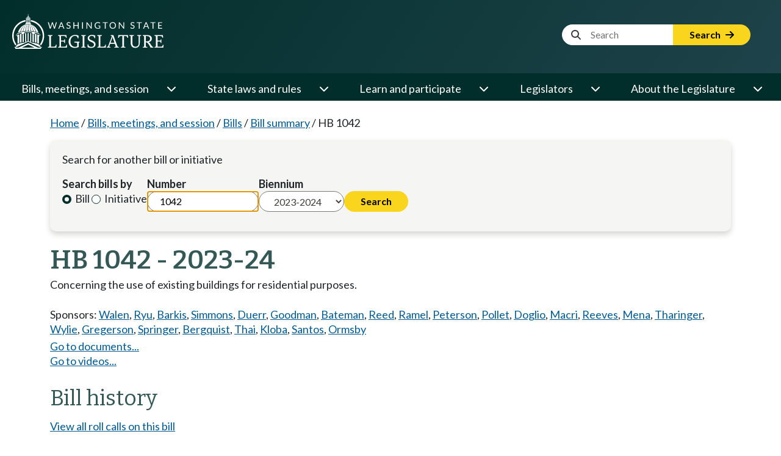

--- FILE ---
content_type: text/html; charset=utf-8
request_url: https://app.leg.wa.gov/billsummary?BillNumber=1042&Initiative=False&Year=2023
body_size: 75464
content:

<!DOCTYPE html>
<html>
<head>
    <base href="/billsummary/" />
    <!--Blazor:{"type":"server","prerenderId":"71fe4becc6e347b7b0d00711f2de1c79","key":{"locationHash":"77D12F14A8105320B1AAED6AE7E689DA0EC4483270A645E84079EAA0FFDF550D:0","formattedComponentKey":""},"sequence":0,"descriptor":"CfDJ8MBbYUA8jzNHh\u002BUAVMJZ9NW457OoKEZHhkzb7G20Pwhb9pI15ki0keiMJ8yPVFdb6hApfReFpmDO6D/sukpaFZtrkTs5SMOnkJaxxogcYSYuG\u002BIXbBb93JL2cD6cwQn0oqqbCvhUvg73JsbWJwkGV\u002ByfYMwjyyAWscZbgx0hU7juEB\u002BO\u002B2RMzkzBk3EENjRMYjbfyK0G9ZR0ZJHG1PohhbM\u002BDLBrLNVB03Ptcykr/tAgF\u002Bpo\u002Bosn1b7JUcQRWwUdfZYFkhIRahhmr//TCY6mzni\u002BvF6a6y\u002BfeRxuL/6pl4Mwi8ksFc7lKNzi2nPQkoukkvzd2OvD6IPcXoN7/y7vkpwAfqzebrYKhiVZxLkZ7qfp4J1iPizGim2aqMx2SuvpPNBWuLHkp212hRuVjQBtwXLqSFvtYMwWRekHWMsaLEnNue/xkT3cwNiIFWwPD/JOI95X4QXhGF4yiu2YCm\u002ByrhUcsXzC6G7x0JGNqWXUQ1kvPCdL9SzMECmORIej8UUDmdGsCQlNqjlxJ6wr2ms58SYhxy6uLdn2ZkD025knDgRwGJoa88UNKK2XgBUEb6cSk3IWRLxJHmHujUpcZO80gF4="}--><!--Blazor:{"prerenderId":"71fe4becc6e347b7b0d00711f2de1c79"}-->

    <meta charset="utf-8" />
    <meta name="viewport" content="width=device-width, initial-scale=1.0">
    <meta name="format-detection" content="telephone=no">
    <title>HB 1042 Washington State Legislature</title>

    <meta http-equiv="X-UA-Compatible" content="IE=EDGE" />
    <script type="text/javascript" src="/ruxitagentjs_ICANVfhqrux_10327251022105625.js" data-dtconfig="rid=RID_-1527560104|rpid=-1001081152|domain=wa.gov|reportUrl=/rb_bf18608ouf|app=0b3f430752f1f34b|owasp=1|featureHash=ICANVfhqrux|srsr=10000|rdnt=1|uxrgce=1|cuc=34ku8urp|mel=100000|dpvc=1|md=mdcc1=dBillNumber,mdcc2=dInitiative,mdcc3=dYear,mdcc4=dChamber|lastModification=1768611145406|tp=500,50,0|srbbv=2|agentUri=/ruxitagentjs_ICANVfhqrux_10327251022105625.js"></script><link rel="shortcut icon" href="//app.leg.wa.gov/assets/images/favicon.ico" />
    <link rel="apple-touch-icon" href="//app.leg.wa.gov/assets/images/icon_standard_57.png" />
    <link rel="apple-touch-icon" sizes="72x72" href="//app.leg.wa.gov/assets/images/icon_ipad_72.png" />
    <link rel="apple-touch-icon" sizes="114x114" href="//app.leg.wa.gov/assets/images/icon_retina_114.png" />
    <link rel="apple-touch-icon-precomposed" href="//app.leg.wa.gov/Assets/images/icon_standard_57.png" />
    <script src="./lib/jquery/jquery.min.js"></script>

    <script type="text/javascript" src="//app.leg.wa.gov/assets/Javascript/Framework/2.0/baseFramework.min.js"></script>


    
    <link rel="stylesheet" href="./custom.css" />
    <script src="./lib/bootstrap/bootstrap.bundle.min.js"></script>
    <link rel="stylesheet" href="/billsummary/css/site.min.css?v=NpElsBV2mxUxBAjuUG8hwsb-78Fb1Chbhd8WfFjcNpg" />
    <script src="/billsummary/js/site.min.js?v=QCovNywspQvKVE3MZgTD-8j40i6dLsanx1sgh43VqnA"></script>

    <script type="text/javascript">
        WSL.Url.setRelativeRoot('/billsummary/');
    </script>

    <script>(function(i,s,o,g,r,a,m){i['GoogleAnalyticsObject']=r;i[r]=i[r]||function(){(i[r].q=i[r].q||[]).push(arguments)},i[r].l=1*new Date();a=s.createElement(o),m=s.getElementsByTagName(o)[0];a.async=1;a.src=g;m.parentNode.insertBefore(a,m)})(window,document,'script','//www.google-analytics.com/analytics.js','ga');ga('create', 'UA-798075-3', 'wa.gov');ga('send', 'pageview');</script>
    
        <!-- Google tag (gtag.js) -->
        <script async src="https://www.googletagmanager.com/gtag/js?id=G-7MNSK42VK7"></script>
        <script>
            window.dataLayer = window.dataLayer || [];
            function gtag(){dataLayer.push(arguments);}
            gtag('js', new Date());

            gtag('config', 'G-7MNSK42VK7');
        </script>
    
    <noscript>
        <meta http-equiv="refresh" content="0;url=/billsummary/Home/NoScript" />
    </noscript>

    <link rel="preconnect" href="https://fonts.googleapis.com">
    <link rel="preconnect" href="https://fonts.gstatic.com" crossorigin>
    <link href="https://fonts.googleapis.com/css2?family=Bitter:ital,wght@0,100..900;1,100..900&family=Lato:ital,wght@0,100;0,300;0,400;0,700;0,900;1,100;1,300;1,400;1,700;1,900&display=swap" rel="stylesheet">
    <link rel="stylesheet" href="https://cdnjs.cloudflare.com/ajax/libs/font-awesome/6.6.0/css/all.min.css" integrity="sha512-Kc323vGBEqzTmouAECnVceyQqyqdsSiqLQISBL29aUW4U/M7pSPA/gEUZQqv1cwx4OnYxTxve5UMg5GT6L4JJg==" crossorigin="anonymous" referrerpolicy="no-referrer" />

    <link href="./rcl.css" rel="stylesheet" />
    <link rel="stylesheet" href="./_content/PublicWebsite.Shared.Components/styles/pw-global.css" />
    <script src="./_content/PublicWebsite.Shared.Components/js/navigation.js"></script>

    <link rel="stylesheet" href="https://cdn.syncfusion.com/ej2/29.1.33/fluent.css" />
    <!-- Syncfusion ASP.NET MVC controls scripts -->
    <script src="https://cdn.syncfusion.com/ej2/29.1.33/dist/ej2.min.js"></script>
</head>
<body>
    <div class="main-layout-container">
        <!--Blazor:{"type":"server","prerenderId":"c3b8c505e5324d6aa7b19cfe4d2bba27","key":{"locationHash":"B15F5FE46C41D668AE505AC00D26381E8FE8FB597B63444FD35CB493DCA5C122:0","formattedComponentKey":""},"sequence":1,"descriptor":"CfDJ8MBbYUA8jzNHh\u002BUAVMJZ9NWiJ\u002BEBxXi/A7seeMZ/JrdpCk373/3Bxy19jWMddQMuKmxUaOYqJUoudPMblv1/zJ/PcW2GdrhagsQrUUUWv7NIvr1VlrokP2jcu/\u002BiJsNOdzXx9PRExME3AlQh2x\u002BwZjp/qXy43dCPaJgO0aSX\u002BjNEDmrLfI0E37IQV\u002BT/o8a2WpSgfypKxLrUG\u002BkWZHRHrLmBxTt1OpjDQhaB1jelEZlavzZCmZfu4uDMEW2VuSZrR7j2OVtddY5VNXbMlUyCTLHEAwHbEqDn1ZDFc1OL4aeGS6s\u002BujX5HT7GhcAIrjn6Zj2eD4VnC7dpQYqcV/QPXgHfLCzJZ/hyIHMeVIqiGv9UD3oHz4lwojE/HT9YfnB4Yps1uk9bMmioT7oWZ1EPSUOTv1EdgiKBkvs1Ctt88l2XyfoGe0njIkJiopxLNxoYyqGVLdRQKodKf8wmFuWaZtoAFX/i208pv9ikV7c54GYNFkEys3kAAkE9pKYWUZ9QtvkhK66DtqSqfS87cIKnAuRV/LdckgapSPMuZvitsszdr/7nUJ5OPl8NlNh/2HGedg69xtVUz6ZB3IRTGLi1mWY="}--><!--Blazor:{"prerenderId":"c3b8c505e5324d6aa7b19cfe4d2bba27"}-->
        <!--Blazor:{"type":"server","prerenderId":"f49165a945914ab5aea0634a5a3d9693","key":{"locationHash":"DAD593D055482EE076BC9DF6FF89176EBBCFC42D68076D121ADD5E2F26C5F8B2:0","formattedComponentKey":""},"sequence":2,"descriptor":"CfDJ8MBbYUA8jzNHh\u002BUAVMJZ9NXbe3qyTOCPzQbotQY2pXZJfo2QAJf\u002B5NEKv/XgVYhgSuzmiqoHAm9JS4YFHjyJ2jwMyvjIKxGldVOA/Gs/D\u002BS0wHfvP8DnxQZhP8pf5V6VQQUUEC48cw6AapUgnLElHyZ0afaTtwE5iyvDdq/IkLhZUKsP\u002BrP752dKpucMLV/HccFqbNCONK1vkV5LsjEFfLFgVYTK88glcKRGlOHXgsU1e209s\u002B8Lc\u002BZX4YyYI/Gr1a5ZkY//9TW\u002B89JPPTutMfJiblvPbivqO8UNCl6CscV1wljzbIzIcxHerCaWl90NrfG1/7CdBX3x2AKC6gaiTb/bUL0gH1MWSYBsgA4I\u002Bk53sCTFPnd\u002BAB4FcRPtCnhf0CgQfqre8tRsi5wlSyVs5BhB\u002B1\u002BIfiytMn6YgUIqiEIM2koDocWu3gH8HzYlzLVks9C4SBoJP\u002BdxnkOiH3bpLvNAUZk1axYM\u002B3hdRKoThRHqXThsf0uV7J8AVQtRWDWcI9pL1C6TbkTeEEsC8pJV5\u002BP7qNZ5Gw\u002Bpi26SLLDVUFy1qCTRiwVykrGyKdJgevIE3juLVWEPNBbisv\u002BMZ1kpNpE="}--><div class="pw-header-component" b-941zr87zcj><header b-941zr87zcj><div id="menu-open" b-941zr87zcj><button onclick="Navigation.openMenu();" b-941zr87zcj><i class="fa-solid fa-bars" b-941zr87zcj></i> <span b-941zr87zcj>Menu</span></button></div>
        <div class="row g-0" b-941zr87zcj><div class="col-4" b-941zr87zcj><a href="https://leg.wa.gov" b-941zr87zcj><img src="_content/PublicWebsite.Shared.Components/images/logo.svg" class="page-logo" alt="Washington State Legislature Home" id="logo" b-941zr87zcj></a></div>
            <div class="col-8" b-941zr87zcj><div id="siteSearch" class="float-end" b-941zr87zcj><div class="input-group" b-941zr87zcj><label class="visually-hidden" for="headerSearchTerm" b-941zr87zcj>Website Search Term</label>

                        <input type="text" id="headerSearchTerm" class="input-text search-term site-search-input" placeholder="&nbsp;&nbsp;&nbsp;&nbsp;&nbsp;&nbsp;&nbsp;&nbsp;&nbsp;&nbsp;&nbsp;Search" b-941zr87zcj>

                        <button onclick="Navigation.siteSearch(this);" data-use-new-search="false" b-941zr87zcj>
                            Search <i class="fa-solid fa-arrow-right" b-941zr87zcj></i></button></div></div>

                <div id="googleOptions" class="float-end" b-941zr87zcj><div id="googleTranslate" b-941zr87zcj></div></div></div></div></header></div>

<script type="text/javascript" src="//translate.google.com/translate_a/element.js?cb=googleTranslateElementInit" b-941zr87zcj></script><!--Blazor:{"prerenderId":"f49165a945914ab5aea0634a5a3d9693"}-->
        <!--Blazor:{"type":"server","prerenderId":"6aee13f905e94ffb95a7aa8654cf568c","key":{"locationHash":"EC630D538378C36B07C5B8E023B2712EA53F2336E6F36AC0A2E3AF8FBB8A2C87:0","formattedComponentKey":""},"sequence":3,"descriptor":"CfDJ8MBbYUA8jzNHh\u002BUAVMJZ9NXTmMiq7LqaFeTzpX6PX2hgZGz4x4JujzgtSOH\u002Bt849lovjFQoBw2xoQzW2jjZMoVHoR1THqoJnI0lLSp\u002BcQjV0cGX8OBarsO0GVNo8E9GE2GZT6zD8cwtMpoNYLQhrVl1GXV60EBKlEG6rW/dRRtOOrJ7WY1sZs5okW65ccRaT72i2a0QE5Q6rQ5WYuholBmq67bg8bPbGuyp2vLC1cpkLsy3CSJZKpLVnNWmjP8kRQX3A56VrYeW3TLmZQw/0WtYFPQPB4qo/vEAA9FGWq1gwHAVppTx6\u002BnepHmOYrLMurYoXIGYCp\u002BL69h/tw7\u002B6h514C1sIGBGKNU/WiREMJXlol/c10R6DBEmKCk\u002B2x9jztJhuCSkZ/X3tCy5Xgyjqri3qjtGVJRuBfuKRWeKFirTJVtdfcKcz2cW9IqP0qoLx\u002Bt/DgjakNhHgGJeVlS1Aqjx96MYgu/uT2pm0YcFZxm2uaAodW\u002BmVrWeYcZqoCgnY0MQrwHXdXXkzavgeo6Uod7O7m21kElvzVu\u002BgjqULqHCzcfUGogHaAX\u002B4Xz1DH82aGAQ2164eRUaNSuO4DO0R\u002BNw="}--><div class="pw-navbar-component" b-bu8pxafeas><nav b-bu8pxafeas><div id="menu-close" b-bu8pxafeas><div b-bu8pxafeas>
                Menu
            </div>
            <div b-bu8pxafeas><button onclick="Navigation.closeMenu();" b-bu8pxafeas><i class="fa-solid fa-xmark" b-bu8pxafeas></i>
                    <span b-bu8pxafeas>Menu</span></button></div></div>

        <div id="menu-tools" b-bu8pxafeas><div id="nav-google-container" b-bu8pxafeas></div>
            <div id="site-search" b-bu8pxafeas><div class="input-group" b-bu8pxafeas><label for="nav-searchterm" b-bu8pxafeas>Website Search Term</label>

                    <input type="text" id="nav-searchterm" class="site-search-input" placeholder="&nbsp;&nbsp;&nbsp;&nbsp;&nbsp;&nbsp;&nbsp;&nbsp;&nbsp;&nbsp;Search" b-bu8pxafeas>

                    <button onclick="Navigation.siteSearch(this);" data-use-new-search="false" b-bu8pxafeas>
                        Search <i class="fa-solid fa-arrow-right" b-bu8pxafeas></i></button></div></div></div>

        <ul role="list" class="level1" b-bu8pxafeas><li role="listitem" b-bu8pxafeas><span class="desktop-link " b-bu8pxafeas><a href="https://leg.wa.gov/bills-meetings-and-session/" class="dropdown-item" b-bu8pxafeas>Bills, meetings, and session</a>
                                <button class="level1" onclick="Navigation.showMenu(this)" aria-expanded="false" aria-label="Open or close &#x27;Bills, meetings, and session&#x27; sub-menu" aria-controls="level1-menu-0" id="level1-button-0" b-bu8pxafeas><i class="fa-solid fa-chevron-down" b-bu8pxafeas></i></button></span>
                            <span class="mobile-link" b-bu8pxafeas><a href="https://leg.wa.gov/bills-meetings-and-session/" b-bu8pxafeas>Bills, meetings, and session</a>
                                <button class="level1" onclick="Navigation.showMenu(this)" aria-label="Open or close &#x27;Bills, meetings, and session&#x27; sub-menu" aria-expanded="false" aria-controls="level1-menu-0" id="level1-button-0" b-bu8pxafeas><i class="fa-solid fa-chevron-down" b-bu8pxafeas></i></button></span><ul class="level2  " id="level1-menu-0" role="region" aria-labelledby="level1-button-0" b-bu8pxafeas><li class="level2-item" b-bu8pxafeas><div b-bu8pxafeas><div class="left-menu" b-bu8pxafeas><span b-bu8pxafeas><a href="https://leg.wa.gov/bills-meetings-and-session/bills/" target="_self" b-bu8pxafeas>Bills</a>
                                                                <button class="level2" onclick="Navigation.showSubmenu(this)" onmouseover="Navigation.showSubmenu(this, true)" aria-label="Open or close &#x27;Bills&#x27; sub-menu" aria-expanded="false" aria-controls="level2-menu-0" id="level2-button-0" b-bu8pxafeas><i class="fa-solid fa-chevron-right" b-bu8pxafeas></i></button></span></div>
                                                        <div class="right-menu" b-bu8pxafeas><ul class="level3" style="columns:2" id="level2-menu-0" role="region" aria-labelledby="level2-button-0" b-bu8pxafeas><li b-bu8pxafeas><a href="https://leg.wa.gov/bills-meetings-and-session/bills/how-to-track-a-bill/" target="_self" class="dropdown-item" b-bu8pxafeas>How to track a bill</a></li><li b-bu8pxafeas><a href="https://leg.wa.gov/bills-meetings-and-session/bills/how-to-comment-on-a-bill/" target="_self" class="dropdown-item" b-bu8pxafeas>How to comment on a bill</a></li><li b-bu8pxafeas><a href="https://leg.wa.gov/bills-meetings-and-session/bills/help-with-bills/" target="_self" class="dropdown-item" b-bu8pxafeas>Help with bills</a></li><li b-bu8pxafeas><a href="https://leg.wa.gov/bills-meetings-and-session/bills/data-and-statistics/" target="_self" class="dropdown-item" b-bu8pxafeas>Data and statistics</a></li><li b-bu8pxafeas><a href="https://app.leg.wa.gov/billinfo/prefiled" target="_self" class="dropdown-item" b-bu8pxafeas>Prefiled bills</a></li></ul></div></div></li><li class="level2-item" b-bu8pxafeas><div b-bu8pxafeas><div class="left-menu" b-bu8pxafeas><span b-bu8pxafeas><a href="https://app.leg.wa.gov/committeeschedules/" target="_self" b-bu8pxafeas>Meeting schedules</a></span></div>
                                                        <div class="right-menu" b-bu8pxafeas></div></div></li><li class="level2-item" b-bu8pxafeas><div b-bu8pxafeas><div class="left-menu" b-bu8pxafeas><span b-bu8pxafeas><a href="https://leg.wa.gov/bills-meetings-and-session/session/" target="_self" b-bu8pxafeas>Session</a>
                                                                <button class="level2" onclick="Navigation.showSubmenu(this)" onmouseover="Navigation.showSubmenu(this, true)" aria-label="Open or close &#x27;Session&#x27; sub-menu" aria-expanded="false" aria-controls="level2-menu-1" id="level2-button-1" b-bu8pxafeas><i class="fa-solid fa-chevron-right" b-bu8pxafeas></i></button></span></div>
                                                        <div class="right-menu" b-bu8pxafeas><ul class="level3" style="" id="level2-menu-1" role="region" aria-labelledby="level2-button-1" b-bu8pxafeas><li b-bu8pxafeas><a href="https://leg.wa.gov/bills-meetings-and-session/session/how-to-testify-at-a-committee-meeting/" target="_self" class="dropdown-item" b-bu8pxafeas>How to testify at a committee meeting</a></li><li b-bu8pxafeas><a href="https://leg.wa.gov/bills-meetings-and-session/session/session-documents/" target="_self" class="dropdown-item" b-bu8pxafeas>Session documents</a></li></ul></div></div></li><li class="level2-item" b-bu8pxafeas><div b-bu8pxafeas><div class="left-menu" b-bu8pxafeas><span b-bu8pxafeas><a href="https://app.leg.wa.gov/billinfo/initiatives" target="_self" b-bu8pxafeas>Initiatives and referenda</a></span></div>
                                                        <div class="right-menu" b-bu8pxafeas></div></div></li></ul></li><li role="listitem" b-bu8pxafeas><span class="desktop-link " b-bu8pxafeas><a href="https://leg.wa.gov/state-laws-and-rules/" class="dropdown-item" b-bu8pxafeas>State laws and rules</a>
                                <button class="level1" onclick="Navigation.showMenu(this)" aria-expanded="false" aria-label="Open or close &#x27;State laws and rules&#x27; sub-menu" aria-controls="level1-menu-1" id="level1-button-1" b-bu8pxafeas><i class="fa-solid fa-chevron-down" b-bu8pxafeas></i></button></span>
                            <span class="mobile-link" b-bu8pxafeas><a href="https://leg.wa.gov/state-laws-and-rules/" b-bu8pxafeas>State laws and rules</a>
                                <button class="level1" onclick="Navigation.showMenu(this)" aria-label="Open or close &#x27;State laws and rules&#x27; sub-menu" aria-expanded="false" aria-controls="level1-menu-1" id="level1-button-1" b-bu8pxafeas><i class="fa-solid fa-chevron-down" b-bu8pxafeas></i></button></span><ul class="level2  " id="level1-menu-1" role="region" aria-labelledby="level1-button-1" b-bu8pxafeas><li class="level2-item" b-bu8pxafeas><div b-bu8pxafeas><div class="left-menu" b-bu8pxafeas><span b-bu8pxafeas><a href="https://leg.wa.gov/state-laws-and-rules/washington-state-constitution/" target="_self" b-bu8pxafeas>Washington State Constitution</a></span></div>
                                                        <div class="right-menu" b-bu8pxafeas></div></div></li><li class="level2-item" b-bu8pxafeas><div b-bu8pxafeas><div class="left-menu" b-bu8pxafeas><span b-bu8pxafeas><a href="https://leg.wa.gov/state-laws-and-rules/state-laws-rcw/" target="_self" b-bu8pxafeas>State laws (RCW)</a>
                                                                <button class="level2" onclick="Navigation.showSubmenu(this)" onmouseover="Navigation.showSubmenu(this, true)" aria-label="Open or close &#x27;State laws (RCW)&#x27; sub-menu" aria-expanded="false" aria-controls="level2-menu-2" id="level2-button-2" b-bu8pxafeas><i class="fa-solid fa-chevron-right" b-bu8pxafeas></i></button></span></div>
                                                        <div class="right-menu" b-bu8pxafeas><ul class="level3" style="" id="level2-menu-2" role="region" aria-labelledby="level2-button-2" b-bu8pxafeas><li b-bu8pxafeas><a href="https://leg.wa.gov/state-laws-and-rules/state-laws-rcw/session-laws/" target="_self" class="dropdown-item" b-bu8pxafeas>Session laws</a></li><li b-bu8pxafeas><a href="https://leg.wa.gov/state-laws-and-rules/state-laws-rcw/past-versions-of-state-laws/" target="_self" class="dropdown-item" b-bu8pxafeas>Past versions of state laws</a></li><li b-bu8pxafeas><a href="https://leg.wa.gov/state-laws-and-rules/state-laws-rcw/help-with-state-laws/" target="_self" class="dropdown-item" b-bu8pxafeas>Help with state laws</a></li></ul></div></div></li><li class="level2-item" b-bu8pxafeas><div b-bu8pxafeas><div class="left-menu" b-bu8pxafeas><span b-bu8pxafeas><a href="https://leg.wa.gov/state-laws-and-rules/state-rules-wac/" target="_self" b-bu8pxafeas>State rules (WAC)</a>
                                                                <button class="level2" onclick="Navigation.showSubmenu(this)" onmouseover="Navigation.showSubmenu(this, true)" aria-label="Open or close &#x27;State rules (WAC)&#x27; sub-menu" aria-expanded="false" aria-controls="level2-menu-3" id="level2-button-3" b-bu8pxafeas><i class="fa-solid fa-chevron-right" b-bu8pxafeas></i></button></span></div>
                                                        <div class="right-menu" b-bu8pxafeas><ul class="level3" style="" id="level2-menu-3" role="region" aria-labelledby="level2-button-3" b-bu8pxafeas><li b-bu8pxafeas><a href="https://leg.wa.gov/state-laws-and-rules/state-rules-wac/past-versions-of-state-rules/" target="_self" class="dropdown-item" b-bu8pxafeas>Past versions of state rules</a></li></ul></div></div></li><li class="level2-item" b-bu8pxafeas><div b-bu8pxafeas><div class="left-menu" b-bu8pxafeas><span b-bu8pxafeas><a href="https://leg.wa.gov/state-laws-and-rules/washington-state-register/" target="_self" b-bu8pxafeas>Washington State Register</a>
                                                                <button class="level2" onclick="Navigation.showSubmenu(this)" onmouseover="Navigation.showSubmenu(this, true)" aria-label="Open or close &#x27;Washington State Register&#x27; sub-menu" aria-expanded="false" aria-controls="level2-menu-4" id="level2-button-4" b-bu8pxafeas><i class="fa-solid fa-chevron-right" b-bu8pxafeas></i></button></span></div>
                                                        <div class="right-menu" b-bu8pxafeas><ul class="level3" style="" id="level2-menu-4" role="region" aria-labelledby="level2-button-4" b-bu8pxafeas><li b-bu8pxafeas><a href="https://leg.wa.gov/state-laws-and-rules/washington-state-register/rule-making-help/" target="_self" class="dropdown-item" b-bu8pxafeas>Rule-making help</a></li><li b-bu8pxafeas><a href="https://leg.wa.gov/state-laws-and-rules/washington-state-register/rule-making-activity/" target="_self" class="dropdown-item" b-bu8pxafeas>Rule-making activity</a></li></ul></div></div></li><li class="level2-item" b-bu8pxafeas><div b-bu8pxafeas><div class="left-menu" b-bu8pxafeas><span b-bu8pxafeas><a href="https://leg.wa.gov/state-laws-and-rules/washington-state-register/rule-making-help/rule-drafting-service-rds/" target="_self" b-bu8pxafeas>Rule Drafting Service (RDS)</a></span></div>
                                                        <div class="right-menu" b-bu8pxafeas></div></div></li></ul></li><li role="listitem" b-bu8pxafeas><span class="desktop-link " b-bu8pxafeas><a href="https://leg.wa.gov/learn-and-participate/" class="dropdown-item" b-bu8pxafeas>Learn and participate</a>
                                <button class="level1" onclick="Navigation.showMenu(this)" aria-expanded="false" aria-label="Open or close &#x27;Learn and participate&#x27; sub-menu" aria-controls="level1-menu-2" id="level1-button-2" b-bu8pxafeas><i class="fa-solid fa-chevron-down" b-bu8pxafeas></i></button></span>
                            <span class="mobile-link" b-bu8pxafeas><a href="https://leg.wa.gov/learn-and-participate/" b-bu8pxafeas>Learn and participate</a>
                                <button class="level1" onclick="Navigation.showMenu(this)" aria-label="Open or close &#x27;Learn and participate&#x27; sub-menu" aria-expanded="false" aria-controls="level1-menu-2" id="level1-button-2" b-bu8pxafeas><i class="fa-solid fa-chevron-down" b-bu8pxafeas></i></button></span><ul class="level2  " id="level1-menu-2" role="region" aria-labelledby="level1-button-2" b-bu8pxafeas><li class="level2-item" b-bu8pxafeas><div b-bu8pxafeas><div class="left-menu" b-bu8pxafeas><span b-bu8pxafeas><a href="https://leg.wa.gov/learn-and-participate/civic-education-programs/" target="_self" b-bu8pxafeas>Civic education programs</a>
                                                                <button class="level2" onclick="Navigation.showSubmenu(this)" onmouseover="Navigation.showSubmenu(this, true)" aria-label="Open or close &#x27;Civic education programs&#x27; sub-menu" aria-expanded="false" aria-controls="level2-menu-5" id="level2-button-5" b-bu8pxafeas><i class="fa-solid fa-chevron-right" b-bu8pxafeas></i></button></span></div>
                                                        <div class="right-menu" b-bu8pxafeas><ul class="level3" style="" id="level2-menu-5" role="region" aria-labelledby="level2-button-5" b-bu8pxafeas><li b-bu8pxafeas><a href="https://leg.wa.gov/learn-and-participate/civic-education-programs/page-program/" target="_self" class="dropdown-item" b-bu8pxafeas>Page Program</a></li><li b-bu8pxafeas><a href="https://leg.wa.gov/learn-and-participate/civic-education-programs/internship-program/" target="_self" class="dropdown-item" b-bu8pxafeas>Internship Program</a></li><li b-bu8pxafeas><a href="https://leg.wa.gov/learn-and-participate/civic-education-programs/legislative-scholar-program/" target="_self" class="dropdown-item" b-bu8pxafeas>Legislative Scholar Program</a></li></ul></div></div></li><li class="level2-item" b-bu8pxafeas><div b-bu8pxafeas><div class="left-menu" b-bu8pxafeas><span b-bu8pxafeas><a href="https://leg.wa.gov/learn-and-participate/how-a-bill-becomes-a-law/" target="_self" b-bu8pxafeas>How a bill becomes a law</a></span></div>
                                                        <div class="right-menu" b-bu8pxafeas></div></div></li><li class="level2-item" b-bu8pxafeas><div b-bu8pxafeas><div class="left-menu" b-bu8pxafeas><span b-bu8pxafeas><a href="https://leg.wa.gov/learn-and-participate/how-to-participate-in-the-lawmaking-process/" target="_self" b-bu8pxafeas>How to participate in the lawmaking process</a></span></div>
                                                        <div class="right-menu" b-bu8pxafeas></div></div></li><li class="level2-item" b-bu8pxafeas><div b-bu8pxafeas><div class="left-menu" b-bu8pxafeas><span b-bu8pxafeas><a href="https://leg.wa.gov/learn-and-participate/educational-resources/" target="_self" b-bu8pxafeas>Educational resources</a>
                                                                <button class="level2" onclick="Navigation.showSubmenu(this)" onmouseover="Navigation.showSubmenu(this, true)" aria-label="Open or close &#x27;Educational resources&#x27; sub-menu" aria-expanded="false" aria-controls="level2-menu-6" id="level2-button-6" b-bu8pxafeas><i class="fa-solid fa-chevron-right" b-bu8pxafeas></i></button></span></div>
                                                        <div class="right-menu" b-bu8pxafeas><ul class="level3" style="columns:2" id="level2-menu-6" role="region" aria-labelledby="level2-button-6" b-bu8pxafeas><li b-bu8pxafeas><a href="https://leg.wa.gov/learn-and-participate/educational-resources/classroom-and-learning-materials/" target="_self" class="dropdown-item" b-bu8pxafeas>Classroom and learning materials</a></li><li b-bu8pxafeas><a href="https://leg.wa.gov/learn-and-participate/educational-resources/legislative-documents-in-alphabetical-order/" target="_self" class="dropdown-item" b-bu8pxafeas>Legislative documents in alphabetical order</a></li><li b-bu8pxafeas><a href="https://leg.wa.gov/learn-and-participate/educational-resources/pension-education/" target="_self" class="dropdown-item" b-bu8pxafeas>Pension education</a></li><li b-bu8pxafeas><a href="https://leg.wa.gov/learn-and-participate/educational-resources/state-symbols/" target="_self" class="dropdown-item" b-bu8pxafeas>State symbols</a></li><li b-bu8pxafeas><a href="https://leg.wa.gov/learn-and-participate/educational-resources/civics-organizations/" target="_self" class="dropdown-item" b-bu8pxafeas>Civics organizations</a></li></ul></div></div></li><li class="level2-item" b-bu8pxafeas><div b-bu8pxafeas><div class="left-menu" b-bu8pxafeas><span b-bu8pxafeas><a href="https://fiscal.wa.gov/" target="_blank" b-bu8pxafeas>State budgets (fiscal.wa.gov)</a></span></div>
                                                        <div class="right-menu" b-bu8pxafeas></div></div></li><li class="level2-item" b-bu8pxafeas><div b-bu8pxafeas><div class="left-menu" b-bu8pxafeas><span b-bu8pxafeas><a href="https://leg.wa.gov/learn-and-participate/glossary/" target="_self" b-bu8pxafeas>Glossary of legislative terms</a></span></div>
                                                        <div class="right-menu" b-bu8pxafeas></div></div></li></ul></li><li role="listitem" b-bu8pxafeas><span class="desktop-link " b-bu8pxafeas><a href="https://leg.wa.gov/legislators/" class="dropdown-item" b-bu8pxafeas>Legislators</a>
                                <button class="level1" onclick="Navigation.showMenu(this)" aria-expanded="false" aria-label="Open or close &#x27;Legislators&#x27; sub-menu" aria-controls="level1-menu-3" id="level1-button-3" b-bu8pxafeas><i class="fa-solid fa-chevron-down" b-bu8pxafeas></i></button></span>
                            <span class="mobile-link" b-bu8pxafeas><a href="https://leg.wa.gov/legislators/" b-bu8pxafeas>Legislators</a>
                                <button class="level1" onclick="Navigation.showMenu(this)" aria-label="Open or close &#x27;Legislators&#x27; sub-menu" aria-expanded="false" aria-controls="level1-menu-3" id="level1-button-3" b-bu8pxafeas><i class="fa-solid fa-chevron-down" b-bu8pxafeas></i></button></span><ul class="level2  " id="level1-menu-3" role="region" aria-labelledby="level1-button-3" b-bu8pxafeas><li class="level2-item" b-bu8pxafeas><div b-bu8pxafeas><div class="left-menu" b-bu8pxafeas><span b-bu8pxafeas><a href="https://app.leg.wa.gov/districtfinder" target="_self" b-bu8pxafeas>District Finder</a></span></div>
                                                        <div class="right-menu" b-bu8pxafeas></div></div></li><li class="level2-item" b-bu8pxafeas><div b-bu8pxafeas><div class="left-menu" b-bu8pxafeas><span b-bu8pxafeas><a href="https://leg.wa.gov/legislators/legislator-directories/" target="_self" b-bu8pxafeas>Legislator directories</a></span></div>
                                                        <div class="right-menu" b-bu8pxafeas></div></div></li><li class="level2-item" b-bu8pxafeas><div b-bu8pxafeas><div class="left-menu" b-bu8pxafeas><span b-bu8pxafeas><a href="https://leg.wa.gov/legislators/how-to-send-a-message-to-a-legislator/" target="_self" b-bu8pxafeas>How to send a message to a legislator</a></span></div>
                                                        <div class="right-menu" b-bu8pxafeas></div></div></li><li class="level2-item" b-bu8pxafeas><div b-bu8pxafeas><div class="left-menu" b-bu8pxafeas><span b-bu8pxafeas><a href="https://leg.wa.gov/legislators/house-and-senate-class-photos/" target="_self" b-bu8pxafeas>House and Senate class photos</a>
                                                                <button class="level2" onclick="Navigation.showSubmenu(this)" onmouseover="Navigation.showSubmenu(this, true)" aria-label="Open or close &#x27;House and Senate class photos&#x27; sub-menu" aria-expanded="false" aria-controls="level2-menu-7" id="level2-button-7" b-bu8pxafeas><i class="fa-solid fa-chevron-right" b-bu8pxafeas></i></button></span></div>
                                                        <div class="right-menu" b-bu8pxafeas><ul class="level3" style="" id="level2-menu-7" role="region" aria-labelledby="level2-button-7" b-bu8pxafeas><li b-bu8pxafeas><a href="https://leg.wa.gov/legislators/house-and-senate-class-photos/house-class-photos/" target="_self" class="dropdown-item" b-bu8pxafeas>House Class Photos</a></li><li b-bu8pxafeas><a href="https://leg.wa.gov/legislators/house-and-senate-class-photos/senate-class-photos/" target="_self" class="dropdown-item" b-bu8pxafeas>Senate Class Photos</a></li></ul></div></div></li></ul></li><li role="listitem" b-bu8pxafeas><span class="desktop-link " b-bu8pxafeas><a href="https://leg.wa.gov/about-the-legislature/" class="dropdown-item" b-bu8pxafeas>About the Legislature</a>
                                <button class="level1" onclick="Navigation.showMenu(this)" aria-expanded="false" aria-label="Open or close &#x27;About the Legislature&#x27; sub-menu" aria-controls="level1-menu-4" id="level1-button-4" b-bu8pxafeas><i class="fa-solid fa-chevron-down" b-bu8pxafeas></i></button></span>
                            <span class="mobile-link" b-bu8pxafeas><a href="https://leg.wa.gov/about-the-legislature/" b-bu8pxafeas>About the Legislature</a>
                                <button class="level1" onclick="Navigation.showMenu(this)" aria-label="Open or close &#x27;About the Legislature&#x27; sub-menu" aria-expanded="false" aria-controls="level1-menu-4" id="level1-button-4" b-bu8pxafeas><i class="fa-solid fa-chevron-down" b-bu8pxafeas></i></button></span><ul class="level2  " id="level1-menu-4" role="region" aria-labelledby="level1-button-4" b-bu8pxafeas><li class="level2-item" b-bu8pxafeas><div b-bu8pxafeas><div class="left-menu" b-bu8pxafeas><span b-bu8pxafeas><a href="https://leg.wa.gov/about-the-legislature/house-of-representatives/" target="_self" b-bu8pxafeas>House of Representatives</a>
                                                                <button class="level2" onclick="Navigation.showSubmenu(this)" onmouseover="Navigation.showSubmenu(this, true)" aria-label="Open or close &#x27;House of Representatives&#x27; sub-menu" aria-expanded="false" aria-controls="level2-menu-8" id="level2-button-8" b-bu8pxafeas><i class="fa-solid fa-chevron-right" b-bu8pxafeas></i></button></span></div>
                                                        <div class="right-menu" b-bu8pxafeas><ul class="level3" style="" id="level2-menu-8" role="region" aria-labelledby="level2-button-8" b-bu8pxafeas><li b-bu8pxafeas><a href="https://leg.wa.gov/about-the-legislature/house-of-representatives/house-administration/" target="_self" class="dropdown-item" b-bu8pxafeas>House Administration</a></li><li b-bu8pxafeas><a href="https://leg.wa.gov/about-the-legislature/house-of-representatives/office-of-program-research/" target="_self" class="dropdown-item" b-bu8pxafeas>Office of Program Research</a></li></ul></div></div></li><li class="level2-item" b-bu8pxafeas><div b-bu8pxafeas><div class="left-menu" b-bu8pxafeas><span b-bu8pxafeas><a href="https://leg.wa.gov/about-the-legislature/senate/" target="_self" b-bu8pxafeas>Senate</a>
                                                                <button class="level2" onclick="Navigation.showSubmenu(this)" onmouseover="Navigation.showSubmenu(this, true)" aria-label="Open or close &#x27;Senate&#x27; sub-menu" aria-expanded="false" aria-controls="level2-menu-9" id="level2-button-9" b-bu8pxafeas><i class="fa-solid fa-chevron-right" b-bu8pxafeas></i></button></span></div>
                                                        <div class="right-menu" b-bu8pxafeas><ul class="level3" style="" id="level2-menu-9" role="region" aria-labelledby="level2-button-9" b-bu8pxafeas><li b-bu8pxafeas><a href="https://leg.wa.gov/about-the-legislature/senate/senate-committee-services/" target="_self" class="dropdown-item" b-bu8pxafeas>Senate Committee Services</a></li><li b-bu8pxafeas><a href="https://leg.wa.gov/about-the-legislature/senate/schedules/" target="_self" class="dropdown-item" b-bu8pxafeas>Schedules</a></li><li b-bu8pxafeas><a href="https://leg.wa.gov/about-the-legislature/senate/leadership/" target="_self" class="dropdown-item" b-bu8pxafeas>Leadership</a></li><li b-bu8pxafeas><a href="https://leg.wa.gov/about-the-legislature/senate/administration/" target="_self" class="dropdown-item" b-bu8pxafeas>Administration</a></li></ul></div></div></li><li class="level2-item" b-bu8pxafeas><div b-bu8pxafeas><div class="left-menu" b-bu8pxafeas><span b-bu8pxafeas><a href="https://leg.wa.gov/about-the-legislature/committees/" target="_self" b-bu8pxafeas>Committees</a></span></div>
                                                        <div class="right-menu" b-bu8pxafeas></div></div></li><li class="level2-item" b-bu8pxafeas><div b-bu8pxafeas><div class="left-menu" b-bu8pxafeas><span b-bu8pxafeas><a href="https://leg.wa.gov/about-the-legislature/legislative-information-center/" target="_self" b-bu8pxafeas>Legislative Information Center</a></span></div>
                                                        <div class="right-menu" b-bu8pxafeas></div></div></li><li class="level2-item" b-bu8pxafeas><div b-bu8pxafeas><div class="left-menu" b-bu8pxafeas><span b-bu8pxafeas><a href="https://leg.wa.gov/about-the-legislature/legislative-agencies/" target="_self" b-bu8pxafeas>Legislative agencies</a>
                                                                <button class="level2" onclick="Navigation.showSubmenu(this)" onmouseover="Navigation.showSubmenu(this, true)" aria-label="Open or close &#x27;Legislative agencies&#x27; sub-menu" aria-expanded="false" aria-controls="level2-menu-10" id="level2-button-10" b-bu8pxafeas><i class="fa-solid fa-chevron-right" b-bu8pxafeas></i></button></span></div>
                                                        <div class="right-menu" b-bu8pxafeas><ul class="level3" style="columns:2" id="level2-menu-10" role="region" aria-labelledby="level2-button-10" b-bu8pxafeas><li b-bu8pxafeas><a href="https://leg.wa.gov/about-the-legislature/legislative-agencies/jlarc/" target="_self" class="dropdown-item" b-bu8pxafeas>Joint Legislative Audit and Review Committee (JLARC)</a></li><li b-bu8pxafeas><a href="https://leg.wa.gov/about-the-legislature/legislative-agencies/jtc/" target="_self" class="dropdown-item" b-bu8pxafeas>Joint Transportation Committee (JTC)</a></li><li b-bu8pxafeas><a href="https://leg.wa.gov/about-the-legislature/legislative-agencies/leb/" target="_self" class="dropdown-item" b-bu8pxafeas>Legislative Ethics Board (LEB)</a></li><li b-bu8pxafeas><a href="https://leg.wa.gov/about-the-legislature/legislative-agencies/leap/" target="_self" class="dropdown-item" b-bu8pxafeas>Legislative Evaluation and Accountability Program (LEAP) Committee</a></li><li b-bu8pxafeas><a href="https://leg.wa.gov/about-the-legislature/legislative-agencies/leg-tech/" target="_self" class="dropdown-item" b-bu8pxafeas>Legislative Service Center (LEG-TECH)</a></li><li b-bu8pxafeas><a href="https://lss.leg.wa.gov/" target="_blank" class="dropdown-item" b-bu8pxafeas>Legislative Support Services (LSS)</a></li><li b-bu8pxafeas><a href="https://leg.wa.gov/about-the-legislature/legislative-agencies/cro/" target="_self" class="dropdown-item" b-bu8pxafeas>Office of the Code Reviser (CRO)</a></li><li b-bu8pxafeas><a href="https://leg.wa.gov/about-the-legislature/legislative-agencies/osllr/" target="_self" class="dropdown-item" b-bu8pxafeas>Office of State Legislative Labor Relations (OSLLR)</a></li><li b-bu8pxafeas><a href="https://leg.wa.gov/about-the-legislature/legislative-agencies/osa/" target="_self" class="dropdown-item" b-bu8pxafeas>Office of the State Actuary (OSA)</a></li></ul></div></div></li><li class="level2-item" b-bu8pxafeas><div b-bu8pxafeas><div class="left-menu" b-bu8pxafeas><span b-bu8pxafeas><a href="https://leg.wa.gov/about-the-legislature/legislative-procedures/" target="_self" b-bu8pxafeas>Legislative procedures</a>
                                                                <button class="level2" onclick="Navigation.showSubmenu(this)" onmouseover="Navigation.showSubmenu(this, true)" aria-label="Open or close &#x27;Legislative procedures&#x27; sub-menu" aria-expanded="false" aria-controls="level2-menu-11" id="level2-button-11" b-bu8pxafeas><i class="fa-solid fa-chevron-right" b-bu8pxafeas></i></button></span></div>
                                                        <div class="right-menu" b-bu8pxafeas><ul class="level3" style="columns:2" id="level2-menu-11" role="region" aria-labelledby="level2-button-11" b-bu8pxafeas><li b-bu8pxafeas><a href="https://leg.wa.gov/about-the-legislature/legislative-procedures/house-rules/" target="_self" class="dropdown-item" b-bu8pxafeas>House rules</a></li><li b-bu8pxafeas><a href="https://leg.wa.gov/about-the-legislature/legislative-procedures/senate-rules/" target="_self" class="dropdown-item" b-bu8pxafeas>Senate rules</a></li><li b-bu8pxafeas><a href="https://leg.wa.gov/about-the-legislature/legislative-procedures/joint-rules/" target="_self" class="dropdown-item" b-bu8pxafeas>Joint rules</a></li><li b-bu8pxafeas><a href="https://leg.wa.gov/about-the-legislature/legislative-procedures/reeds-rules/" target="_self" class="dropdown-item" b-bu8pxafeas>Reed&#x27;s Rules</a></li><li b-bu8pxafeas><a href="https://leg.wa.gov/about-the-legislature/legislative-procedures/senate-emergency-parliamentary-rules/" target="_self" class="dropdown-item" b-bu8pxafeas>Senate emergency parliamentary rules</a></li><li b-bu8pxafeas><a href="https://leg.wa.gov/about-the-legislature/senate/administration/senate-committee-room-rules/" target="_self" class="dropdown-item" b-bu8pxafeas>Senate committee room rules</a></li><li b-bu8pxafeas><a href="https://leg.wa.gov/about-the-legislature/legislative-procedures/code-revisers-office-procedures/" target="_self" class="dropdown-item" b-bu8pxafeas>Code Reviser&#x27;s Office Procedures</a></li><li b-bu8pxafeas><a href="https://leg.wa.gov/about-the-legislature/legislative-procedures/ethics-board-rules/" target="_self" class="dropdown-item" b-bu8pxafeas>Ethics Board rules</a></li><li b-bu8pxafeas><a href="https://leg.wa.gov/state-laws-and-rules/washington-state-constitution/" target="_self" class="dropdown-item" b-bu8pxafeas>Washington State Constitution</a></li></ul></div></div></li><li class="level2-item" b-bu8pxafeas><div b-bu8pxafeas><div class="left-menu" b-bu8pxafeas><span b-bu8pxafeas><a href="https://leg.wa.gov/about-the-legislature/ethics/" target="_self" b-bu8pxafeas>Ethics</a>
                                                                <button class="level2" onclick="Navigation.showSubmenu(this)" onmouseover="Navigation.showSubmenu(this, true)" aria-label="Open or close &#x27;Ethics&#x27; sub-menu" aria-expanded="false" aria-controls="level2-menu-12" id="level2-button-12" b-bu8pxafeas><i class="fa-solid fa-chevron-right" b-bu8pxafeas></i></button></span></div>
                                                        <div class="right-menu" b-bu8pxafeas><ul class="level3" style="columns:2" id="level2-menu-12" role="region" aria-labelledby="level2-button-12" b-bu8pxafeas><li b-bu8pxafeas><a href="https://leg.wa.gov/about-the-legislature/ethics/ethics-advisory-opinions/" target="_self" class="dropdown-item" b-bu8pxafeas>Ethics advisory opinions</a></li><li b-bu8pxafeas><a href="https://leg.wa.gov/about-the-legislature/ethics/ethics-complaint-opinions/" target="_self" class="dropdown-item" b-bu8pxafeas>Ethics complaint opinions</a></li><li b-bu8pxafeas><a href="https://leg.wa.gov/about-the-legislature/ethics/ethics-alerts/" target="_self" class="dropdown-item" b-bu8pxafeas>Ethics alerts</a></li><li b-bu8pxafeas><a href="https://leg.wa.gov/about-the-legislature/ethics/ethics-reports/" target="_self" class="dropdown-item" b-bu8pxafeas>Ethics reports</a></li><li b-bu8pxafeas><a href="https://na4.documents.adobe.com/public/esignWidget?wid=CBFCIBAA3AAABLblqZhDBxzMxm9qEzn8gS4ZvtX5ndW2xR0OmlGlKuIpLSJqHtsZIL4IEUmhDnWTVk-tKJpo*" target="_blank" class="dropdown-item" b-bu8pxafeas>Ethics complaint form</a></li></ul></div></div></li><li class="level2-item" b-bu8pxafeas><div b-bu8pxafeas><div class="left-menu" b-bu8pxafeas><span b-bu8pxafeas><a href="https://leg.wa.gov/about-the-legislature/history-of-the-legislature/" target="_self" b-bu8pxafeas>History of the Legislature</a>
                                                                <button class="level2" onclick="Navigation.showSubmenu(this)" onmouseover="Navigation.showSubmenu(this, true)" aria-label="Open or close &#x27;History of the Legislature&#x27; sub-menu" aria-expanded="false" aria-controls="level2-menu-13" id="level2-button-13" b-bu8pxafeas><i class="fa-solid fa-chevron-right" b-bu8pxafeas></i></button></span></div>
                                                        <div class="right-menu" b-bu8pxafeas><ul class="level3" style="" id="level2-menu-13" role="region" aria-labelledby="level2-button-13" b-bu8pxafeas><li b-bu8pxafeas><a href="https://leg.wa.gov/about-the-legislature/history-of-the-legislature/enabling-act/" target="_self" class="dropdown-item" b-bu8pxafeas>Enabling Act</a></li><li b-bu8pxafeas><a href="https://leg.wa.gov/about-the-legislature/history-of-the-legislature/territorial-history/" target="_self" class="dropdown-item" b-bu8pxafeas>Territorial history</a></li><li b-bu8pxafeas><a href="https://leg.wa.gov/about-the-legislature/history-of-the-legislature/senate-presidents/" target="_self" class="dropdown-item" b-bu8pxafeas>Senate Presidents</a></li><li b-bu8pxafeas><a href="https://leg.wa.gov/about-the-legislature/history-of-the-legislature/preserving-capitol-furniture/" target="_self" class="dropdown-item" b-bu8pxafeas>Preserving Capitol furniture</a></li></ul></div></div></li></ul></li></ul>
        <div id="submenu-container" b-bu8pxafeas></div></nav></div><!--Blazor:{"prerenderId":"6aee13f905e94ffb95a7aa8654cf568c"}-->

        <div class="page bill-summary-page">
            <main>
                <article>
                    <div class="container my-4">
                        

        <link id="rssLink" rel="alternate" title="Bill Summary RSS Feed" href='https://app.leg.wa.gov/billsummary/Home/Rss/1042/2023/House/False' type="application/rss+xml" />

<div>
        <div>

<script type="text/javascript">
    $(document).ready(function (e) {
        $(".asyncSection").each(function (index, item) {
            var url = $(item).data("url");
            if (url && url.length > 0) {
                $(item).load(url);
            }
        });
    });
</script>


<div class="breadcrumb no-print">
    <a class="link link-links" href="https://leg.wa.gov/">Home</a>
    <span>&nbsp;/&nbsp;</span><a class="link link-links" href="https://leg.wa.gov/bills-meetings-and-session/">Bills, meetings, and session</a>
    <span>&nbsp;/&nbsp;</span><a class="link link-links" href="https://leg.wa.gov/bills-meetings-and-session/bills/">Bills</a>
    
    <span>&nbsp;/&nbsp;</span><a class="link link-links" href="./">Bill summary</a>
        <span>&nbsp;/&nbsp;</span><span>HB 1042</span>
</div>

<div class="no-print mb-4 searchForAnotherBill">
    <legtech-accordion>
        <h2 class="accordion-header">
            Search for another bill
        </h2>
        <div class="accordion-content">
            <p class="search-label">Search for another bill or initiative</p>
            <div class="searchcolumn-detail">
                

<div class="main-search-controls">
    <div>
        <label for="searchBillsBy">Search bills by</label>
        <fieldset id="searchBillsBy" data-role="controlgroup" data-type="horizontal">

                <label>
                    <input type="radio" id="legTypeBill" name="Initiative" value="false" checked onchange="WSLApp.Search.toggleBienniumList();" />
                    Bill
                </label>
                <label>
                    <input type="radio" id="legTypeInitiative" name="Initiative" value="true" onchange="WSLApp.Search.toggleBienniumList();" />
                    Initiative
                </label>
        </fieldset>
    </div>
    <div>
        <label for="BillNumber">Number</label>
        <input autofocus="autofocus" class="select-on-focus" data-val="true" data-val-required="The Bill Number is required" id="BillNumber" maxlength="8" name="BillNumber" placeholder="ex. 1357" type="text" value="1042" />
        <span id="bill_validation"><span class="field-validation-valid" data-valmsg-for="BillNumber" data-valmsg-replace="true"></span></span>

    </div>
    <div>
        <label for="Year">Biennium</label>
<select class="input-select" data-val="true" data-val-required="The Year field is required." id="Year" name="Year"><option value="2025">2025-2026</option>
<option selected="selected" value="2023">2023-2024</option>
<option value="2021">2021-2022</option>
<option value="2019">2019-2020</option>
<option value="2017">2017-2018</option>
<option value="2015">2015-2016</option>
<option value="2013">2013-2014</option>
<option value="2011">2011-2012</option>
<option value="2009">2009-2010</option>
<option value="2007">2007-2008</option>
<option value="2005">2005-2006</option>
<option value="2003">2003-2004</option>
<option value="2001">2001-2002</option>
<option value="1999">1999-2000</option>
<option value="1997">1997-1998</option>
<option value="1995">1995-1996</option>
<option value="1993">1993-1994</option>
<option value="1991">1991-1992</option>
</select>
    </div>
    <div>
        <br class="linebreak-lg" />
        <input type="button" class="submitButton" value="Search" />
    </div>
</div>

<script>
    $(document).ready(function () {

        $('#BillNumber').on('keyup', function (e) {
            if (e.keyCode == 13) {
                search();
            }
        });

        $('.submitButton').click(function () {
           search()
        });

        function search(){
            var billNumber = $('#BillNumber').val();
            var year = $('#Year').val();
            var isInitiative = $('#legTypeInitiative').is(':checked');

            if (isInitiative) {
                try {
                    billNumber = WSLApp.InitiativeNumberParser.getLegislationNumber(billNumber)
                } catch {
                    console.log("Invalid Initiative Number.");
                }
            }
            var url = '/BillSummary/?BillNumber=' + billNumber + '&Year=' + year + '&Initiative=' + isInitiative;
            window.location.href = url;
        }
    });
</script>
            </div>
        </div>
    </legtech-accordion>
</div>




<div class="bill-information">
    <div class="billDisplayHeader row clearfix">
            <h1>HB 1042 - 2023-24</h1>
    </div>
    <div class="briefDescriptionLine row clearfix">
        <span>Concerning the use of existing buildings for residential purposes.</span>
    </div>
    <div class="row clearfix">
            <div class="sponsorLine col-csm-12">
                Sponsors: <a href="https://leg.wa.gov/legislators/member/29109">Walen</a>, <a href="https://leg.wa.gov/legislators/member/15736">Ryu</a>, <a href="https://leg.wa.gov/legislators/member/24075">Barkis</a>, <a href="https://leg.wa.gov/legislators/member/31527">Simmons</a>, <a href="https://leg.wa.gov/legislators/member/29877">Duerr</a>, <a href="https://leg.wa.gov/legislators/member/11999">Goodman</a>, <a href="https://leg.wa.gov/legislators/member/17117">Bateman</a>, <a href="https://leg.wa.gov/legislators/member/34033">Reed</a>, <a href="https://leg.wa.gov/legislators/member/30127">Ramel</a>, <a href="https://leg.wa.gov/legislators/member/20755">Peterson</a>, <a href="https://leg.wa.gov/legislators/member/16596">Pollet</a>, <a href="https://leg.wa.gov/legislators/member/26175">Doglio</a>, <a href="https://leg.wa.gov/legislators/member/26178">Macri</a>, <a href="https://leg.wa.gov/legislators/member/27182">Reeves</a>, <a href="https://leg.wa.gov/legislators/member/27494">Mena</a>, <a href="https://leg.wa.gov/legislators/member/15816">Tharinger</a>, <a href="https://leg.wa.gov/legislators/member/16462">Wylie</a>, <a href="https://leg.wa.gov/legislators/member/18264">Gregerson</a>, <a href="https://leg.wa.gov/legislators/member/10039">Springer</a>, <a href="https://leg.wa.gov/legislators/member/17227">Bergquist</a>, <a href="https://leg.wa.gov/legislators/member/29107">Thai</a>, <a href="https://leg.wa.gov/legislators/member/26168">Kloba</a>, <a href="https://leg.wa.gov/legislators/member/3483">Santos</a>, <a href="https://leg.wa.gov/legislators/member/9207">Ormsby</a>
            </div>
    </div>


</div>
<div class="no-print" >
    <div><a href="?BillNumber=1042&amp;Initiative=False&amp;Year=2023#documentSection" data-ajax="false">Go to documents...</a></div>
</div>
<div class="no-print" >
    <div><a href="?BillNumber=1042&amp;Initiative=False&amp;Year=2023#videoSection" data-ajax="false">Go to videos...</a></div>
</div>
    <h2 id="billhistorytitle" class="billSummarySectionHeader">Bill history</h2>
        <div class="no-print mb-4">
            <a href="https://app.leg.wa.gov/bi/RollCallsOnABill/RollCall?biennium=2023-24&amp;billNumber=1042&amp;initiative=False" aria-label="View all roll calls on this bill">View all roll calls on this bill</a>
        </div>
    <div>
        <div >
            


                <h3>2023 Regular Session</h3>
                <h4>In the House</h4>
            <div class="historytable">
                    <div style="display: table-row">
                        <div class="historyrow">
Dec 15                        </div>

                        <div style="display: table-cell; padding-right: 0.5em;">
Prefiled for introduction.
                        </div>
                    </div>
                    <div style="display: table-row">
                        <div class="historyrow">
Jan 9                        </div>

                        <div style="display: table-cell; padding-right: 0.5em;">
First reading, referred to Housing.
                                <a class="no-print" href="https://lawfilesext.leg.wa.gov/biennium/2023-24/Pdf/Bills/House%20Bills/1042.pdf#page=1">(View original bill)</a>
                        </div>
                    </div>
                    <div style="display: table-row">
                        <div class="historyrow">
Jan 10                        </div>

                        <div style="display: table-cell; padding-right: 0.5em;">
Public hearing in the House Committee on Housing at 4:00 PM.
                                <a class="no-print" href="https://app.leg.wa.gov/committeeschedules/Home/Documents/30268">(Committee materials)</a>
                        </div>
                    </div>
                    <div style="display: table-row">
                        <div class="historyrow">
Jan 16                        </div>

                        <div style="display: table-cell; padding-right: 0.5em;">
Executive session scheduled, but no action was taken in the House Committee on Housing at 1:30 PM.
                                <a class="no-print" href="https://app.leg.wa.gov/committeeschedules/Home/Documents/30406">(Committee materials)</a>
                        </div>
                    </div>
                    <div style="display: table-row">
                        <div class="historyrow">
Jan 19                        </div>

                        <div style="display: table-cell; padding-right: 0.5em;">
Executive action taken in the House Committee on Housing at 8:00 AM.
                                <a class="no-print" href="https://app.leg.wa.gov/committeeschedules/Home/Documents/30408">(Committee materials)</a>
                        </div>
                    </div>
                    <div style="display: table-row">
                        <div class="historyrow">
                        </div>

                        <div style="display: table-cell; padding-right: 0.5em;">
                                <strong>HOUS - Majority; 1st substitute bill be substituted, do pass.</strong>

                                <a class="no-print" href="https://lawfilesext.leg.wa.gov/biennium/2023-24/Pdf/Bills/House%20Bills/1042-S.pdf#page=1">(View 1st substitute)</a>
                                    <a href="#" data-bs-toggle="modal" data-bs-target="#minorityMajorityPopup" data-rel="popup" class="no-print"
                                       onclick="WSLApp.MinorityMajority.setMajorityContentFromAjax(126939, 30408, 'HOUS - Majority; 1st substitute bill be substituted, do pass.', 'False', '2023-24')">
                                        (Majority report)
                                    </a>
                        </div>
                    </div>
                    <div style="display: table-row">
                        <div class="historyrow">
Jan 23                        </div>

                        <div style="display: table-cell; padding-right: 0.5em;">
Referred to Rules 2 Review.
                        </div>
                    </div>
                    <div style="display: table-row">
                        <div class="historyrow">
Feb 3                        </div>

                        <div style="display: table-cell; padding-right: 0.5em;">
                                    <span>Placed on second reading by Rules Committee.</span>

                        </div>
                    </div>
                    <div style="display: table-row">
                        <div class="historyrow">
Feb 8                        </div>

                        <div style="display: table-cell; padding-right: 0.5em;">
                                <strong>1st substitute bill substituted (HOUS 23).</strong>

                                <a class="no-print" href="https://lawfilesext.leg.wa.gov/biennium/2023-24/Pdf/Bills/House%20Bills/1042-S.pdf#page=1">(View 1st substitute)</a>
                        </div>
                    </div>
                    <div style="display: table-row">
                        <div class="historyrow">
                        </div>

                        <div style="display: table-cell; padding-right: 0.5em;">
                                <strong>Floor amendment(s) adopted.</strong>

                        </div>
                    </div>
                    <div style="display: table-row">
                        <div class="historyrow">
                        </div>

                        <div style="display: table-cell; padding-right: 0.5em;">
Rules suspended.  Placed on Third Reading.
                        </div>
                    </div>
                    <div style="display: table-row">
                        <div class="historyrow">
                        </div>

                        <div style="display: table-cell; padding-right: 0.5em;">
Third reading, passed; yeas, 96; nays, 0; absent, 0; excused, 2.
                                <a class="no-print" href="https://lawfilesext.leg.wa.gov/biennium/2023-24/Pdf/Bills/House%20Bills/1042-S.E.pdf#page=1">(View 1st engrossed)</a>
                                <a href="#" data-bs-toggle="modal" data-bs-target="#rollCallPopup" class="no-print"
                                   onclick="WSLApp.RollCall.setContentFromAjax(126939, 'House', '02-08-2023', 1, 1042, 'False','2023-24')">
                                    (View this roll call)
                                </a>
                        </div>
                    </div>
            </div>
                <h4>In the Senate</h4>
            <div class="historytable">
                    <div style="display: table-row">
                        <div class="historyrow">
Feb 13                        </div>

                        <div style="display: table-cell; padding-right: 0.5em;">
First reading, referred to Housing.
                        </div>
                    </div>
                    <div style="display: table-row">
                        <div class="historyrow">
Feb 17                        </div>

                        <div style="display: table-cell; padding-right: 0.5em;">
Public hearing in the Senate Committee on Housing at 10:30 AM.
                                <a class="no-print" href="https://app.leg.wa.gov/committeeschedules/Home/Documents/30765">(Committee materials)</a>
                        </div>
                    </div>
                    <div style="display: table-row">
                        <div class="historyrow">
Mar 22                        </div>

                        <div style="display: table-cell; padding-right: 0.5em;">
Executive action taken in the Senate Committee on Housing at 1:30 PM.
                                <a class="no-print" href="https://app.leg.wa.gov/committeeschedules/Home/Documents/31076">(Committee materials)</a>
                        </div>
                    </div>
                    <div style="display: table-row">
                        <div class="historyrow">
                        </div>

                        <div style="display: table-cell; padding-right: 0.5em;">
HSG - Majority; do pass with amendment(s).
                                    <a href="#" data-bs-toggle="modal" data-bs-target="#minorityMajorityPopup" data-rel="popup" class="no-print"
                                       onclick="WSLApp.MinorityMajority.setMajorityContentFromAjax(126939, 31076, 'HSG - Majority; do pass with amendment(s).', 'False', '2023-24')">
                                        (Majority report)
                                    </a>
                        </div>
                    </div>
                    <div style="display: table-row">
                        <div class="historyrow">
Mar 24                        </div>

                        <div style="display: table-cell; padding-right: 0.5em;">
                                    <span>Passed to Rules Committee for second reading.</span>

                        </div>
                    </div>
                    <div style="display: table-row">
                        <div class="historyrow">
                        </div>

                        <div style="display: table-cell; padding-right: 0.5em;">
                                    <span>Placed on second reading by Rules Committee.</span>

                        </div>
                    </div>
                    <div style="display: table-row">
                        <div class="historyrow">
Apr 5                        </div>

                        <div style="display: table-cell; padding-right: 0.5em;">
Committee amendment not adopted.
                        </div>
                    </div>
                    <div style="display: table-row">
                        <div class="historyrow">
                        </div>

                        <div style="display: table-cell; padding-right: 0.5em;">
                                <strong>Floor amendment(s) adopted.</strong>

                        </div>
                    </div>
                    <div style="display: table-row">
                        <div class="historyrow">
                        </div>

                        <div style="display: table-cell; padding-right: 0.5em;">
Rules suspended.  Placed on Third Reading.
                        </div>
                    </div>
                    <div style="display: table-row">
                        <div class="historyrow">
                        </div>

                        <div style="display: table-cell; padding-right: 0.5em;">
Third reading, passed; yeas, 45; nays, 3; absent, 0; excused, 1.
                                <a href="#" data-bs-toggle="modal" data-bs-target="#rollCallPopup" class="no-print"
                                   onclick="WSLApp.RollCall.setContentFromAjax(126939, 'Senate', '04-05-2023', 1, 1042, 'False','2023-24')">
                                    (View this roll call)
                                </a>
                        </div>
                    </div>
            </div>
                <h4>In the House</h4>
            <div class="historytable">
                    <div style="display: table-row">
                        <div class="historyrow">
Apr 14                        </div>

                        <div style="display: table-cell; padding-right: 0.5em;">
House concurred in Senate amendments.
                        </div>
                    </div>
                    <div style="display: table-row">
                        <div class="historyrow">
                        </div>

                        <div style="display: table-cell; padding-right: 0.5em;">
Passed final passage; yeas, 96; nays, 0; absent, 0; excused, 2.
                                <a href="#" data-bs-toggle="modal" data-bs-target="#rollCallPopup" class="no-print"
                                   onclick="WSLApp.RollCall.setContentFromAjax(126939, 'House', '04-14-2023', 1, 1042, 'False','2023-24')">
                                    (View this roll call)
                                </a>
                        </div>
                    </div>
                    <div style="display: table-row">
                        <div class="historyrow">
Apr 17                        </div>

                        <div style="display: table-cell; padding-right: 0.5em;">
Speaker signed.
                        </div>
                    </div>
            </div>
                <h4>In the Senate</h4>
            <div class="historytable">
                    <div style="display: table-row">
                        <div class="historyrow">
Apr 18                        </div>

                        <div style="display: table-cell; padding-right: 0.5em;">
President signed.
                        </div>
                    </div>
            </div>
                <h4>Other than legislative action</h4>
            <div class="historytable">
                    <div style="display: table-row">
                        <div class="historyrow">
Apr 19                        </div>

                        <div style="display: table-cell; padding-right: 0.5em;">
Delivered to Governor.
                                <a class="no-print" href="https://lawfilesext.leg.wa.gov/biennium/2023-24/Pdf/Bills/House%20Passed%20Legislature/1042-S.PL.pdf#page=1">(View bill as passed legislature)</a>
                        </div>
                    </div>
                    <div style="display: table-row">
                        <div class="historyrow">
May 4                        </div>

                        <div style="display: table-cell; padding-right: 0.5em;">
Governor signed.
                        </div>
                    </div>
                    <div style="display: table-row">
                        <div class="historyrow">
                        </div>

                        <div style="display: table-cell; padding-right: 0.5em;">
Chapter 285, 2023 Laws.
                                <a class="no-print" href="https://lawfilesext.leg.wa.gov/biennium/2023-24/Pdf/Bills/Session%20Laws/House/1042-S.SL.pdf#page=1">(View session law)</a>
                        </div>
                    </div>
                    <div style="display: table-row">
                        <div class="historyrow">
                        </div>

                        <div style="display: table-cell; padding-right: 0.5em;">
Effective date 7/23/2023.
                        </div>
                    </div>
            </div>

        </div>
    </div>

<!-- Majority/Minority Popup Start -->
<div class="modal" id="minorityMajorityPopup">
    <div class="modal-dialog modal-lg">
        <div class="modal-content">

            <!-- Modal Header -->
            <div class="modal-header billsummary-modal">
                <button type="button" class="btn-close-pw ms-auto" data-bs-dismiss="modal" aria-label="Close">
                    <i class="fa-solid fa-x"></i>
                </button>
                <h4 class="modal-title" id="majorityMinorityHeader" tabindex="0" aria-label="Majority/Minority Report Header"></h4>
            </div>

            <!-- Modal body -->
            <div class="modal-body">
                    <div id="minorityMajorityPopupInnerContent" tabindex="0"></div>
            </div>

            <!-- Modal footer -->
            <div class="modal-footer">
                <button type="button" class="btn btn-danger" data-bs-dismiss="modal">Close</button>
            </div>

        </div>
    </div>
</div>
<!-- Majority/Minority Popup End -->

<!-- Roll Call Popup Start -->
<div class="modal" id="rollCallPopup">
    <div class="modal-dialog modal-lg">
        <div class="modal-content">

            <!-- Modal Header -->
            <div class="modal-header billsummary-modal">
                <button type="button" class="btn-close-pw ms-auto" data-bs-dismiss="modal" aria-label="Close">
                    <i class="fa-solid fa-x"></i>
                </button>
                <h4 class="modal-title" id="rollCallHeader" tabindex="0" aria-label="Roll Call Header"></h4>
            </div>

            <!-- Modal body -->
            <div class="modal-body">
                <div id="rollCallVoteTotal" tabindex="0" aria-label="Roll Call Vote Total"></div>
                <div id="rollCallVotingName" tabindex="0" aria-label="Roll Call Voting Names"></div>
            </div>

            <!-- Modal footer -->
            <div class="modal-footer">
                    <a role="button" href="https://app.leg.wa.gov/bi/RollCallsOnABill/RollCall?biennium=2023-24&amp;billNumber=1042&amp;initiative=False" class="btn btn-view-rollcalls" aria-label="View all roll calls">View all roll calls <i class="fa-solid fa-arrow-right"></i></a>
                <button type="button" class="btn btn-outline" data-bs-dismiss="modal">Close</button>
            </div>

        </div>
    </div>
</div>
<!-- Roll Call Popup End -->
<div class="assets">
<div class="no-print" style="margin-top:.7em;" id="documentSection">
    <h2>Available documents</h2>
</div>
<div class="no-print">
        For a complete list of documents, go to Detailed Legislative Reports <a href="https://app.leg.wa.gov/bi/tld/documentsearchresults?biennium=2023-24&amp;name=1042&amp;documentType=1">Text of a legislative document</a>.
</div>

<div class="no-print">
    <div class="asyncSection documentSection" data-url="/billsummary/Home/DisplayDocuments?billNumber=1042&amp;isInitiative=False&amp;year=2023&amp;isGubernatorialAppointment=False&amp;chamber=House">
        <div style="width:5em; margin-left:auto; margin-right:auto;">
            <img src='/billsummary/images/pageloader.gif' />
        </div>
    </div>
</div>


<div class="no-print" style="margin-top:.5em;">
    <h2>Fiscal note</h2>
</div>

<div class="no-print">
        <div><a href="https://fnspublic.ofm.wa.gov/FNSPublicSearch/Search/bill/1042/68">Get fiscal note</a></div>
</div>

<div class="no-print" style="margin-top: .5em;" >
        <h2>Amendments</h2>
</div>
    <div id="amendmentContainer" class="asyncSection no-print" data-url="/billsummary/Home/DisplayAmendments?billNumber=1042&amp;year=2023&amp;isInitiative=False">
        <div style="width:5em; margin-left:auto; margin-right:auto;">
            <img src='/billsummary/images/pageloader.gif' />
        </div>
    </div>

<div class="no-print" style="margin-top: .5em;" id="videoSection">
    <h2>Available videos</h2>
</div>
<div id="videoContainer" class="asyncSection no-print" data-url="/billsummary/Home/DisplayVideos?billNumber=1042&amp;year=2023&amp;chamber=House&amp;legTypeId=1&amp;isInitiative=False">
    <div style="width:5em; margin-left:auto; margin-right:auto;">
        <img src='/billsummary/images/pageloader.gif' />
    </div>
</div>

</div>        </div>
</div>
                    </div>
                </article>
            </main>
        </div>

        <!--Blazor:{"type":"server","prerenderId":"bd0eaa99750444f7ba10eec252509804","key":{"locationHash":"E33F06ED509FB229582D89487E3DEBECC591F80D36F0D29ABE1177843BFCC0F5:0","formattedComponentKey":""},"sequence":4,"descriptor":"CfDJ8MBbYUA8jzNHh\u002BUAVMJZ9NXPCAJPQQ6CWBPykA3EC02jvvayxpP7oiOYhY\u002BkCJBdVhlTsDaETLxDq2CNGOJ2F2yxrtGBP7Xm1JcudwfNri2gQAIjBMZ9uYR87BUJekEhwdQfcBvRy5vFNg64JKHE2QC1QmsMpopeesn2mo9EGWH8cO/UG0vsbPXsQ2U\u002BVQXMzaVkm8oG3\u002BK2EZ1Aki62qfaiRz4LYBM4RqFrO8Ex8XpXBt\u002BjIru/G9PCAR1MdO6HpSjJl7/0bw\u002BkWQrVpeK6SRRy3NhV5ZUbU8yR0jHuCgZkcQkxZFSk46V2fkmtOlRkrszJt1pjA\u002BVKGHiFXQ8EfLrnrudTszrgY8ppvu/Pao0n/o0r3h\u002BokmHeBMvA/cHMvjcyruXcPAsAazaRJ4NZEdaMHq0qbUENSdR2MaEUggZmBthEQOVktZFAn/vgIixFcgu8YFgGYXPZeSvIxx8x/LwCyFSpFULhp1AY0ISjUQoRzRuBa\u002BzK6WqIqZQDv3W2oG0mOxjk2wV8Cs9\u002B6NgLK09iaQNqDotVkVGzT3x0PmdXxp41qcOFE6dzaPAwnIO\u002BMHrfVA6FOdrrNaACI\u002BnQy5w="}--><div class="pw-footer-component" b-299ysbr2ti><footer b-299ysbr2ti><div class="main-footer row g-0" b-299ysbr2ti><div class="left-column col-12 col-lg-6" b-299ysbr2ti><h2 class="text-warning" b-299ysbr2ti>Legislative questions or comments</h2>
                <p b-299ysbr2ti>
                    Call the Legislative Hotline<br b-299ysbr2ti>
                    <a href="tel:18005626000" class="text-lg" b-299ysbr2ti>1-800-562-6000</a><br b-299ysbr2ti>
                    <span class="text-sm" b-299ysbr2ti>TTY for deaf/hard of hearing: <a href="tel:18008336388" b-299ysbr2ti>1-800-833-6388</a></span></p>
                <p b-299ysbr2ti><a href="https://leg.wa.gov/help" b-299ysbr2ti>Learn more about the Legislative Hotline</a></p></div>
            <div class="right-column col-12 col-lg-6" b-299ysbr2ti><div class="row" b-299ysbr2ti><div class="first-links-column col-12 col-lg-6" b-299ysbr2ti><ul role="list" b-299ysbr2ti><li role="listitem" b-299ysbr2ti><a class="footer-link" href="https://leg.wa.gov/studies-audits-and-reports/" aria-label="Studies, audits, and reports" b-299ysbr2ti>Studies, audits, and reports</a><ul role="list" b-299ysbr2ti><li role="listitem" class="footer-sublink-item" b-299ysbr2ti><a class="link" href="https://leg.wa.gov/studies-audits-and-reports/performance-audits/" aria-label="Performance audits" b-299ysbr2ti>Performance audits</a></li><li role="listitem" class="footer-sublink-item" b-299ysbr2ti><a class="link" href="https://leg.wa.gov/studies-audits-and-reports/actuarial-reporting/" aria-label="Actuarial reporting" b-299ysbr2ti>Actuarial reporting</a></li><li role="listitem" class="footer-sublink-item" b-299ysbr2ti><a class="link" href="https://leg.wa.gov/studies-audits-and-reports/transportation-studies-and-reports/" aria-label="Transportation studies and reports" b-299ysbr2ti>Transportation studies and reports</a></li><li role="listitem" class="footer-sublink-item" b-299ysbr2ti><a class="link" href="https://app.leg.wa.gov/reportstothelegislature" aria-label="Reports from outside organizations" b-299ysbr2ti>Reports from outside organizations</a></li><li role="listitem" class="footer-sublink-item" b-299ysbr2ti><a class="link" href="https://leg.wa.gov/studies-audits-and-reports/investigation-reports/" aria-label="Investigation reports" b-299ysbr2ti>Investigation reports</a></li></ul></li></ul></div>
                    <div class="second-links-column col-12 col-lg-6" b-299ysbr2ti><ul role="list" b-299ysbr2ti><li role="listitem" b-299ysbr2ti><a class="footer-link" href="https://leg.wa.gov/accessibility/" aria-label="Accessibility" b-299ysbr2ti>Accessibility</a></li><li role="listitem" b-299ysbr2ti><a class="footer-link" href="https://leg.wa.gov/jobs/" aria-label="Jobs" b-299ysbr2ti>Jobs</a></li><li role="listitem" b-299ysbr2ti><a class="footer-link" href="https://leg.wa.gov/public-records-requests/" aria-label="Public records requests" b-299ysbr2ti>Public records requests</a></li><li role="listitem" b-299ysbr2ti><a class="footer-link" href="https://leg.wa.gov/help/" aria-label="Site help" b-299ysbr2ti>Site help</a></li><li role="listitem" b-299ysbr2ti><a class="footer-link" href="https://leg.wa.gov/help/contact-us/" aria-label="Contact us" b-299ysbr2ti>Contact us</a></li><li role="listitem" b-299ysbr2ti><a class="footer-link" href="https://public.govdelivery.com/accounts/WALEG/subscriber/new" aria-label="Email updates (GovDelivery)" b-299ysbr2ti>Email updates (GovDelivery)</a></li></ul></div></div></div></div>

        <div class="bg-light-green" b-299ysbr2ti><div class="bottom-strip row g-0" b-299ysbr2ti><div class="left-column col-12 col-lg-6" b-299ysbr2ti><ul role="list" b-299ysbr2ti><li role="listitem" b-299ysbr2ti><a href="https://leg.wa.gov" b-299ysbr2ti><img src="_content/PublicWebsite.Shared.Components/images/logo.svg" alt="Washington State Legistlature logo of a ring surrounding the capital building dome and oculus" b-299ysbr2ti></a></li>
                        <li role="listitem" b-299ysbr2ti><a href="https://leg.wa.gov/disclaimer/" b-299ysbr2ti>Disclaimer</a></li>
                        <li role="listitem" b-299ysbr2ti><a href="https://leg.wa.gov/privacy-notice/" b-299ysbr2ti>Privacy Notice</a></li></ul></div>
                <div class="right-column col-12 col-lg-6" b-299ysbr2ti><p b-299ysbr2ti>&#xA9; Copyright 2026. All Rights Reserved.</p></div></div></div></footer></div><!--Blazor:{"prerenderId":"bd0eaa99750444f7ba10eec252509804"}-->
    </div>

    
        
            <script async src="https://siteimproveanalytics.com/js/siteanalyze_7013.js"></script>
        
</body>
</html>


--- FILE ---
content_type: text/html; charset=utf-8
request_url: https://app.leg.wa.gov/billsummary/Home/DisplayDocuments?billNumber=1042&isInitiative=False&year=2023&isGubernatorialAppointment=False&chamber=House
body_size: 2878
content:

<div class="row" style="margin-top:.7em;">
    <div class="col-sm-12 col-md-3 col-lg-2" style="padding-bottom: .5em;">
        <div style="padding-bottom: 0.1em; margin-bottom: 0.1em; margin-top:.2em; font-weight:bold;">Bill documents</div>
        <div>
                    <a href="https://lawfilesext.leg.wa.gov/biennium/2023-24/Pdf/Bills/House%20Bills/1042.pdf?q=20260124133208">Original bill</a>
                    <br />
                    <a href="https://lawfilesext.leg.wa.gov/biennium/2023-24/Pdf/Bills/House%20Bills/1042-S.pdf?q=20260124133208">Substitute bill</a>
                    <br />
                    <a href="https://lawfilesext.leg.wa.gov/biennium/2023-24/Pdf/Bills/House%20Bills/1042-S.E.pdf?q=20260124133208">Engrossed substitute</a>
                    <br />
                    <a href="https://lawfilesext.leg.wa.gov/biennium/2023-24/Pdf/Bills/House%20Passed%20Legislature/1042-S.PL.pdf?q=20260124133208">Bill as passed Legislature</a>
                    <br />
                    <a href="https://lawfilesext.leg.wa.gov/biennium/2023-24/Pdf/Bills/Session%20Laws/House/1042-S.SL.pdf?q=20260124133208">Session law</a>
                    <br />

        </div>
    </div>

    <div class="col-sm-12 col-md-3 col-lg-3" style="padding-bottom: .5em;">
        <div style="padding-bottom: 0.1em; margin-bottom: 0.1em; margin-top:.2em; font-weight:bold;">Bill reports</div>
        <div>
                <a href="https://lawfilesext.leg.wa.gov/biennium/2023-24/Pdf/Bill%20Reports/House/1042%20HBA%20HOUS%2023.pdf?q=20260124133208">House bill analysis 2023</a>
                <br />
                <a href="https://lawfilesext.leg.wa.gov/biennium/2023-24/Pdf/Bill%20Reports/House/1042%20HBR%20HOUS%2023.pdf?q=20260124133208">House bill report</a>
                <br />
                <a href="https://lawfilesext.leg.wa.gov/biennium/2023-24/Pdf/Bill%20Reports/Senate/1042-S.E%20SBA%20HSG%2023.pdf?q=20260124133208">Engrossed substitute Senate bill report (orig.)</a>
                <br />
                <a href="https://lawfilesext.leg.wa.gov/biennium/2023-24/Pdf/Bill%20Reports/Senate/1042-S.E%20SBR%20APS%2023.pdf?q=20260124133208">Engrossed substitute Senate bill report</a>
                <br />
                <a href="https://lawfilesext.leg.wa.gov/biennium/2023-24/Pdf/Bill%20Reports/House/1042-S.E%20HBR%20PL%2023.pdf?q=20260124133208">Engrossed substitute House bill report</a>
                <br />
                <a href="https://lawfilesext.leg.wa.gov/biennium/2023-24/Pdf/Bill%20Reports/House/1042-S.E%20HBR%20FBR%2023.pdf?q=20260124133208">Final bill report</a>
                <br />
        </div>
    </div>
</div>

<!-- Additional Logic -->
<!-- If one of the documents is the Original Document then hide the Comment on this bill button. -->

<!-- Additional Logic -->

--- FILE ---
content_type: text/html; charset=utf-8
request_url: https://app.leg.wa.gov/billsummary/Home/DisplayAmendments?billNumber=1042&year=2023&isInitiative=False
body_size: 4368
content:


    <div style="margin-bottom: .5em;" >
        <div>
            <legtech-table>
                <button class="btn-outline amendmentsResetSort" leg-reset-sort>Reset Sort</button>
                <table class="data-condensed">
                    <thead>
                        <tr>
                            <th scope="col" style="text-align: left; min-width: 16em;" leg-initial-sort="asc" leg-type="number">Amendment</th>
                            <th scope="col" style="text-align: left" leg-type="number">Number</th>
                            <th scope="col" style="text-align: left">Sponsor</th>
                            <th scope="col" style="text-align: left">Type</th>
                            <th scope="col" style="text-align: left">Description</th>
                            <th scope="col" style="text-align: left">Action</th>
                        </tr>
                    </thead>
                    <tbody>
                            <tr>
                                <td leg-value="0">
                                    <span></span>
                                        <a href="https://lawfilesext.leg.wa.gov/biennium/2023-24/Pdf/Amendments/House/1042-S%20AMH%20WALE%20SERE%20018.pdf">1042-S AMH WALE SERE 018</a>
                                </td>
                                <td>10</td>
                                <td>Walen</td>
                                <td>Floor</td>
                                <td>Page 4 line 27</td>
                                <td>Adopted 02/08/2023</td>

                            </tr>
                            <tr>
                                <td leg-value="1">
                                    <span></span>
                                        <a href="https://lawfilesext.leg.wa.gov/biennium/2023-24/Pdf/Amendments/Senate/1042-S.E%20AMS%20HSG%20S2366.3.pdf">1042-S.E AMS HSG S2366.3</a>
                                </td>
                                <td></td>
                                <td>Housing</td>
                                <td>Committee</td>
                                <td>Striker</td>
                                <td>Not adopted 04/05/2023</td>

                            </tr>
                            <tr>
                                <td leg-value="2">
                                    <span></span>
                                        <a href="https://lawfilesext.leg.wa.gov/biennium/2023-24/Pdf/Amendments/Senate/1042-S.E%20AMS%20KUDE%20S2817.1.pdf">1042-S.E AMS KUDE S2817.1</a>
                                </td>
                                <td>261</td>
                                <td>Kuderer</td>
                                <td>Floor</td>
                                <td>Striker</td>
                                <td>Pulled 04/05/2023</td>

                            </tr>
                            <tr>
                                <td leg-value="3">
                                    <span></span>
                                        <a href="https://lawfilesext.leg.wa.gov/biennium/2023-24/Pdf/Amendments/Senate/1042-S.E%20AMS%20KUDE%20S2817.5.pdf">1042-S.E AMS KUDE S2817.5</a>
                                </td>
                                <td>282</td>
                                <td>Kuderer</td>
                                <td>Floor</td>
                                <td>Striker</td>
                                <td>Pulled 04/05/2023</td>

                            </tr>
                            <tr>
                                <td leg-value="4">
                                    <span></span>
                                        <a href="https://lawfilesext.leg.wa.gov/biennium/2023-24/Pdf/Amendments/Senate/1042-S.E%20AMS%20KUDE%20S2817.6.pdf">1042-S.E AMS KUDE S2817.6</a>
                                </td>
                                <td>297</td>
                                <td>Kuderer</td>
                                <td>Floor</td>
                                <td>Striker</td>
                                <td>Adopted 04/05/2023</td>

                            </tr>
                    </tbody>
                </table>
            </legtech-table>
        </div>
    </div>


--- FILE ---
content_type: text/html; charset=utf-8
request_url: https://app.leg.wa.gov/billsummary/Home/DisplayVideos?billNumber=1042&year=2023&chamber=House&legTypeId=1&isInitiative=False
body_size: 902
content:


<div>
    (Video links take you to the TVW website)
    <br />
    Live video is available at the stated time. Archived video becomes available approximately two hours after the close of the hearing or floor session.
    <br />
</div>

        <div style="padding:0px;">
                <a href="//www.tvw.org/watch/?eventID=2023011132" target="_blank">Jan 10, 2023 House Housing at 4:00 PM</a>
                <br>
                <a href="//www.tvw.org/watch/?eventID=2023011311" target="_blank">Jan 19, 2023 House Housing at 8:00 AM</a>
                <br>
                <a href="//www.tvw.org/watch/?eventID=2023021344" target="_blank">Feb 17, 2023 Senate Housing at 10:30 AM</a>
                <br>
                <a href="//www.tvw.org/watch/?eventID=2023031436" target="_blank">Mar 22, 2023 Senate Housing at 1:30 PM</a>
                <br>
        </div>


--- FILE ---
content_type: text/javascript
request_url: https://app.leg.wa.gov/billsummary/js/site.min.js?v=QCovNywspQvKVE3MZgTD-8j40i6dLsanx1sgh43VqnA
body_size: 17976
content:
class LegtechAccordion extends HTMLElement{constructor(){super()}connectedCallback(){if(""!==this.innerHTML)this.initAccordion();else{const e=(e,t)=>{""!==this.innerHTML&&(this.initAccordion(),t.disconnect())};this.myObserver=new MutationObserver(e),this.myObserver.observe(this,{childList:!0,subtree:!0})}}initAccordion(){Array.from(this.querySelectorAll(".accordion-header")).forEach((e,t)=>{e.setAttribute("tabindex","0"),e.setAttribute("role","button");let i=e.querySelector(".chevron");i||(i=document.createElement("span"),i.className="chevron",i.textContent="⮟",e.appendChild(i));let a=this;e.addEventListener("click",()=>{a.classList.toggle("expanded")}),e.addEventListener("keydown",t=>{"Enter"!==t.key&&" "!==t.key||e.click()})})}}customElements.define("legtech-accordion",LegtechAccordion);class LegTechTable extends HTMLElement{constructor(){super(),this.data=[],this.filteredData=[],this.headers=[],this.sortColumn=null,this.sortAsc=null,this.page=1,this.pageSize=25,this.paginate=!1,this.initialized=!1,this.initializedHeaders=!1,this.initializedData=!1,this.defaultSortColumn=0,this.defaultSortAsc=!0}allRows(){return this.data}initializeExporter(){let e=this.querySelector("button[leg-export]");if(e){const t=e.getAttribute("leg-export-callback");t&&"function"==typeof window[t]?e.addEventListener("click",e=>{window[t](this.filteredData,this.headers,this)}):e.addEventListener("click",e=>{this.export()})}}initializeResetSortButton(){this.querySelectorAll("button[leg-reset-sort]").forEach(e=>{e.addEventListener("click",e=>{this.resetSort()})})}initializeFilter(){let e=this.querySelector("input[leg-filter]");if(e){const t=e.getAttribute("leg-filter-callback");t&&"function"==typeof window[t]?e.addEventListener("keyup",e=>{this.filteredData=window[t](this.data,e.target.value),this.renderTable()}):e.addEventListener("keyup",e=>{this.filter(e.target.value)})}}initializePagination(){this.paginate=this.hasAttribute("leg-paginate"),this.paginate&&(this.pageSize=this.getPageSize(),this.page=1)}initializeTableHeaders(){let e=this.querySelector("table");if(!e)return;e.classList.contains("data")||e.classList.add("data");let t=e.querySelector("thead");t&&(this.headers=t.querySelectorAll("th"),this.headers.forEach((e,t)=>{e.hasAttribute("leg-disable-sort")||e.addEventListener("click",e=>{this.sortCol(e,t)}),e.hasAttribute("role")||e.setAttribute("role","columnheader"),e.hasAttribute("scope")||e.setAttribute("scope","col")}),this.initializedHeaders=!0)}initializeTableData(){let e=this.querySelector("table"),t=e.querySelector("table tbody");if(!e||!t||!this.headers)return;if(t.querySelectorAll("tr").forEach(e=>{let t=e.querySelectorAll("td"),i=e.cloneNode(!1);t.forEach((e,t)=>{var a=(this.headers[t]?.innerHTML||"").trim();e.hasAttribute("leg-mobile-label")||e.setAttribute("leg-mobile-label",a+": "),e.hasAttribute("leg-value")||e.setAttribute("leg-value",e.innerHTML.trim()),i.appendChild(e)}),this.data.push(i)}),this.filteredData=this.data,this.tbody=t,this.initializedData=!0,this.hasAttribute("leg-save-state")){let e=JSON.parse(localStorage.getItem(this.getTableStateKey()));if(e)return void this.loadTableState(e)}let i=e.querySelector("thead tr th[leg-initial-sort]");if(i){let t=Array.from(e.querySelectorAll("thead tr th")).indexOf(i),a="asc"===i.getAttribute("leg-initial-sort");this.defaultSortColumn=t,this.defaultSortAsc=a,this.sortCol(null,t,a)}else this.defaultSortColumn=0,this.defaultSortAsc=!0,this.renderTable()}initialize(){this.querySelector("table")&&(this.initializeResetSortButton(),this.initializeFilter(),this.initializeExporter(),this.initializePagination(),this.initialized=!0)}attemptInitialize(){let e=this.querySelector("table");!this.initialized&&e&&this.initialize();let t=this.querySelector("table thead th");!this.initializedHeaders&&t&&this.initializeTableHeaders();let i=this.querySelector("table tbody");!this.initializedData&&i&&this.initializeTableData()}connectedCallback(){if(this.attemptInitialize(),!(this.initialized&&this.initializedHeaders&&this.initializedData)){const e=(e,t)=>{this.attemptInitialize(),this.initialized&&this.initializedHeaders&&this.initializedData&&t.disconnect()};this.myObserver=new MutationObserver(e),this.myObserver.observe(this,{childList:!0,subtree:!0})}}disconnectedCallback(){this.myObserver&&this.myObserver.disconnect()}resetSort(){this.sortCol(null,this.defaultSortColumn,this.defaultSortAsc)}toggleResetSortButton(){null===this.sortColumn||null===this.sortAsc||this.sortColumn===this.defaultSortColumn&&this.sortAsc===this.defaultSortAsc?this.querySelectorAll("button[leg-reset-sort]").forEach(e=>e.style.display="none"):this.querySelectorAll("button[leg-reset-sort]").forEach(e=>e.style.display="")}sortCol(e,t,i){this.tbody.innerHTML="",null!=i?this.sortAsc=i:this.sortColumn===t?this.sortAsc=!this.sortAsc:this.sortAsc=!0,this.sortColumn=t,this.toggleResetSortButton(),this.headers.forEach((e,i)=>{e.removeAttribute("leg-sort-asc"),e.removeAttribute("leg-sort-desc"),i===t&&(this.sortAsc?e.setAttribute("leg-sort-asc",""):e.setAttribute("leg-sort-desc",""))});const a=this.tbody.parentElement.querySelectorAll("th")[t],r=a.getAttribute("leg-sort-callback");if(r&&"function"==typeof window[r])return this.filteredData=window[r](Array.from(this.filteredData),this.sortAsc,t),this.saveTableState({sortColumn:t,sortAsc:this.sortAsc,page:this.page,pageSize:this.pageSize}),void this.renderTable();let n=a.getAttribute("leg-composite-sort-columns"),l=n?n.split(",").map(e=>parseInt(e.trim(),10)):[t],s=this.filteredData.map(e=>[l.map(t=>{let i=e.children[t].getAttribute("leg-value")||e.children[t].innerHTML,a=this.tbody.parentElement.querySelectorAll("th")[t],r=a?a.getAttribute("leg-type"):null;return null==i||null==i||""===i?null:(i="number"===r?parseFloat(i):"date"===r?new Date(i):i.toString().toLowerCase(),i)}),e]);var o=this.sortAsc?1:-1;s.sort((e,t)=>{for(let i=0;i<l.length;i++){if(e[0][i]<t[0][i])return-1*o;if(e[0][i]>t[0][i])return 1*o}return 0}),this.filteredData=s.map(e=>e[1]),this.saveTableState({sortColumn:t,sortAsc:this.sortAsc,page:this.page,pageSize:this.pageSize}),this.renderTable()}normalizeString(e){return e?e=(e=e.replace(/\bAND\b/g,"&")).normalize("NFD").replace(/[\u0300-\u036f]/g,""):""}filter(e){e=e.toLowerCase();let t=this.normalizeString(e);this.filteredData=this.data.filter(e=>Array.from(e.children).some(e=>{const i=e.getAttribute("leg-value")?.toLowerCase();return this.normalizeString(i).includes(t)})),this.saveTableState({filter:e,page:this.page,pageSize:this.pageSize}),this.renderTable()}cleanupCsvCellData(e){return e.replace(/(?:\r\n|\r|\n)/g," ").replace(/"/g,'""').trim()}getDataForExport(e=!0){let t=[],i=[],a=[];for(let e=0;e<this.headers.length;e++)this.headers[e].hasAttribute("leg-no-export")||(t.push(e),i.push(this.cleanupCsvCellData(this.headers[e].innerText)));return(e?this.data:this.filteredData).forEach(e=>{let i=[];for(let a=0;a<e.children.length;a++)t.includes(a)&&i.push(this.cleanupCsvCellData(e.children[a].innerText));a.push(i)}),{headers:i,rows:a}}export(){let e="data:text/csv;charset=utf-8,",t=this.getDataForExport(!1),i="";t.headers.forEach(e=>{i+='"'+e+'",'}),e+=i+"\r\n",t.rows.forEach(t=>{let i=t.map(e=>'"'+e+'"').join(",");e+=i+"\r\n"});const a=encodeURI(e),r=document.createElement("a");r.setAttribute("href",a),r.setAttribute("download","table_data.csv"),document.body.appendChild(r),r.click()}getPageSize(){const e=this.getAttribute("leg-page-size");return e&&!isNaN(parseInt(e))?parseInt(e):25}generatePageSizeSelectHtml(){const e=document.createElement("div");e.classList.add("page-sizes");const t=document.createElement("span");t.textContent="Show results: ";const i=document.createElement("select");return[10,25,50,100,"all"].forEach(e=>{const t=document.createElement("option");t.value=e,t.textContent="all"===e?"All":e,("all"===e&&-1===this.pageSize||"all"!==e&&this.pageSize===e)&&(t.selected=!0),i.appendChild(t)}),e.appendChild(t),e.appendChild(i),e}calculatePageNumbers(e){let t=[];if(e<=5)t=Array.from({length:e},(e,t)=>t+1);else{let i=Math.max(1,this.page-Math.floor(2.5)),a=Math.min(e,i+5-1);a-i<4&&(i=Math.max(1,a-5+1)),t=Array.from({length:a-i+1},(e,t)=>i+t),i>1&&(t.unshift("..."),t.unshift(1)),t[t.length-1]<e&&(t.push("..."),t.push(e))}return t}generatePagingHtml(){let e=1;e=-1===this.pageSize||this.pageSize===this.filteredData.length?1:Math.ceil(this.filteredData.length/this.pageSize);const t=document.createElement("div");t.className="lt-pagination";let i=this.generatePageSizeSelectHtml();t.appendChild(i);const a=document.createElement("div");a.classList.add("page-buttons");const r=document.createElement("button");r.textContent="Prev",r.classList.add("page-prev"),r.disabled=1===this.page,a.appendChild(r);const n=document.createElement("div");n.classList.add("page-numbers"),this.calculatePageNumbers(e).forEach(e=>{const t=document.createElement("button");t.classList.add("page-number","btn-text"),"..."===e?(t.textContent="...",t.disabled=!0):(t.textContent=e,e===this.page&&(t.disabled=!0,t.classList.add("page-current")),t.addEventListener("click",()=>{this.page=parseInt(e,10),this.renderTable(),this.scrollToTop()})),n.appendChild(t)}),a.appendChild(n);const l=document.createElement("div");l.classList.add("page-info"),l.textContent=` Page ${this.page} of ${e} `,a.appendChild(l);const s=document.createElement("button");return s.textContent="Next",s.classList.add("page-next"),s.disabled=this.page===e,a.appendChild(s),t.appendChild(a),t}scrollToTop(){setTimeout(()=>{const e=this.getBoundingClientRect(),t=window.pageYOffset||document.documentElement.scrollTop;window.scrollTo({top:e.top+t,behavior:"smooth"})},10)}renderPaginationControls(e){let t=()=>{this.page--,this.renderTable(),this.scrollToTop()},i=()=>{this.page++,this.renderTable(),this.scrollToTop()},a=e=>{const t=e.target.value;"all"===t?(this.pageSize=-1,this.page=1):(this.pageSize=parseInt(t,10),this.page=1),this.renderTable(),this.scrollToTop()};if(this.querySelectorAll(".lt-pagination").forEach(e=>{e.querySelectorAll(".page-prev").forEach(e=>{e.removeEventListener("click",t)}),e.querySelectorAll(".page-next").forEach(e=>{e.removeEventListener("click",i)}),e.querySelectorAll("select").forEach(e=>{e.removeEventListener("change",a)}),e.remove()}),!this.paginate&&this.data)return;let r=this.generatePagingHtml();if(this.appendChild(r),!e){let e=this.generatePagingHtml();this.insertBefore(e,this.tbody.parentNode)}this.querySelectorAll(".lt-pagination").forEach(e=>{e.querySelectorAll(".page-prev").forEach(e=>{e.addEventListener("click",t)}),e.querySelectorAll(".page-next").forEach(e=>{e.addEventListener("click",i)}),e.querySelectorAll("select").forEach(e=>{e.addEventListener("change",a)})})}removePaginationControls(){this.querySelectorAll(".lt-pagination").forEach(e=>e.remove())}renderTable(){if(this.tbody){var e=this.filteredData;if(this.tbody.innerHTML="",0===e.length){this.removePaginationControls();const e=document.createElement("div");e.className="no-data",e.textContent=this.getAttribute("no-data-message")?.trim()||"No data found",this.appendChild(e)}else{if(this.paginate){const t=this.pageSize>0?this.pageSize:this.filteredData.length,i=(this.page-1)*t,a=i+t;e=e.slice(i,a),this.saveTableState({page:this.page,pageSize:this.pageSize}),this.renderPaginationControls()}for(let t=0;t<e.length;t++)this.tbody.appendChild(e[t])}}this.emit("table-rendered",null)}emit(e,t={}){let i=new CustomEvent(`legtech-table:${e}`,{bubbles:!0,cancelable:!0,detail:t});return this.dispatchEvent(i)}getTableStateKey(){let e="legtech-table-state";return this.hasAttribute("id")&&(e+=`-${this.getAttribute("id")}`),e}saveTableState(e){if(!this.hasAttribute("leg-save-state"))return;let t=this.getTableStateKey(),i=JSON.parse(localStorage.getItem(t))||{};i={...i,...e},localStorage.setItem(t,JSON.stringify(i))}loadTableState(e){if(this.page=e.page||1,this.pageSize=e.pageSize||this.getPageSize(),this.sortAsc=void 0===e.sortAsc||e.sortAsc,this.sortColumn=void 0!==e.sortColumn?e.sortColumn:0,void 0!==e.filter){const t=this.querySelector("input[leg-filter]");t&&(t.value=e.filter,this.filter(e.filter))}void 0!==e.sortColumn?this.sortCol(null,e.sortColumn,this.sortAsc):this.renderTable()}}customElements.get("legtech-table")||customElements.define("legtech-table",LegTechTable);var WSLApp=WSL.EnsureNamespace("WSL.App");WSLApp.InitiativeNumberParser=function(){pre2025InitiativeFormat=/^[0-9]{3,4}$/,post2025InitiativeFormat=/^([Ii][Ll])?\d{2}-?\d{3}$/;var e=function(e){return t(e)||i(e)},t=function(e){return pre2025InitiativeFormat.test(e)},i=function(e){return post2025InitiativeFormat.test(e)},a=function(e){return e.replace(/[Ii][Ll]/,"").replace("-","")};return{getLegislationNumber:function(r){if(e(r)){if(t(r))return parseInt(r);if(i(r)){var n=a(r);return parseInt(n)}}throw new Error("Invalid Legislation Number")}}}(),WSLApp.MinorityMajority=function(){var e=function(){i('<p><i class="fas fa-circle-notch fa-spin"></i>&nbsp;Loading...</p>')},t=function(e,t){i(e&&t?"<p><strong>"+e+"</strong></p><p>"+t+"</p>":"<p>Member names for this report are not currently available</p>")},i=function(e){var t=$("#minorityMajorityPopupInnerContent");t.empty(),t.append($(e))},a=function(e,a,r,n,l,s){var o=WSL.Url.resolve("~/majorityminority/recommendation?type="+r+"&legId="+e+"&actionText="+n+"&mId="+a+"&isInit="+l+"&biennium="+s);$.ajax({url:o,cache:!1,type:"GET",success:function(e){t(e.longRecommendation,e.committeeMembers)},error:function(){i("<p>An error has occured</p>")}})},r=function(e){$("#majorityMinorityHeader").html(e),$("#majorityMinorityHeader").attr("aria-label",e)};return{setContent:t,setMajorityContentFromAjax:function(t,i,n,l,s){e(),r("Majority Report"),a(t,i,"majority",n,l,s)},setMinorityContentFromAjax:function(t,i,n,l,s){e(),r("Minority Report"),a(t,i,"minority",n,l,s)}}}(),WSLApp.ResponsiveElements=function(){var e,t;return{init:function(){$("#divMobileSearch"),t=$("#billStatusAtAGlanceSmall"),e=$("#billStatusAtAGlanceLarge")},appendNavigation:function(e){$("#navigationList").appendTo(e)},displayLargeStatusAtAGlance:function(i){e&&(i?(e.show(),t.hide()):(t.show(),e.hide()))}}}(),WSLApp.RollCall=function(){var e=function(e){if(!e)throw new Error("JSON is empty");var t=new Date(e.calendarDate),i=t.getMonth()+1+"/"+t.getDate()+"/"+t.getFullYear(),a=$("#rollCallHeader"),r="<b style='color: #012E2A; font-size:1.5em;'>Roll Call</b> <br /><b>"+e.title+"</b><br />"+e.shortBillDescription+"<br />"+e.motionDescription+"<br />"+i+"<br />";a.empty(),a.append($(r));var n=$("#rollCallVoteTotal");r="<span>Yeas: "+e.yeaTotal+" Nays: "+e.nayTotal+" Absent: "+e.absentTotal+" Excused: "+e.excusedTotal+"</span>",n.empty(),n.append($(r));var l=$("#rollCallVotingName");r="<div><div style='margin-top: .5em;' tabindex='0' aria-label='Voted Yea'><span class='rollcallpopupvotingheader' >Voting Yea:</span> "+e.membersVotedYeaString+"</div> <div style='margin-top: .5em;' tabindex='0' aria-label='Voted Nay'><span class='rollcallpopupvotingheader' >Voting Nay:</span> "+e.membersVotedNayString+"</div> <div style='margin-top: .5em;' tabindex='0' aria-label='Voted Absent'><span class='rollcallpopupvotingheader' >Absent</span>: "+e.membersVotedAbsentString+"</div> <div style='margin-top: .5em;' tabindex='0' aria-label='Voted Excused'><span class='rollcallpopupvotingheader' >Excused:</span> "+e.membersVotedExcusedString+"</div></div>",l.empty(),l.append($(r))};return{setContentFromAjax:function(t,i,a,r,n,l,s){$("#rollCallHeader").empty(),$("#rollCallVotingName").empty(),$("#rollCallVoteTotal").empty();var o=$("#rollCallVotingName"),c=WSL.Url.resolve("~/rollcall/vote?legId="+t+"&chamber="+i+"&actionHistoryDate="+a+"&indexOnDayByChamber="+r+"&billNumber="+n+"&isInit="+l+"&biennium="+s);$.ajax({url:c,cache:!1,type:"GET",beforeSend:function(){o.append('<p><i class="fas fa-circle-notch fa-spin"></i>&nbsp;Loading...</p>')},success:function(t){e(t)},error:function(e){new Error("ERROR:"+e)}})}}}(),WSLApp.Search=function(){!function(){if(!WSL.Logger)throw"WSLApp.Search requires WSL.Logger";if(!SubmitWebsiteSearch)throw"WSLApp.Search requires WSL.Utilities SubmitWebsiteSearch"}();return{initializeControls:function(e,t){$(e).bind("keyup",function(e){(e.which&&13==e.which||e.keyCode&&13==e.keyCode)&&$(t).click()}),$(t).click(function(){SubmitWebsiteSearch($(e).val())})},initializeContainer:function(e,t){$(e).click(function(){$(t).slideToggle("fast")})},toggleBienniumList:function(){$("#legTypeInitiative").is(":checked")?$("#Year").prop("disabled",!0):$("#Year").prop("disabled",!1)}}}(),$(document).on("mobileinit",function(e,t){WSL.Logger.on(),$.mobile.hideUrlBar=!1,$.mobile.ajaxEnabled=!1,$.mobile.hashListeningEnabled=!1,$.mobile.resetActivePageHeight=WSLApp.UI.setContentHeight}),$(document).on("pagebeforeshow","[data-role=page]",function(e,t){WSLApp.Search.initializeControls("#bannerSearchInput","#bannerSubmitSearchBtn"),WSLApp.Search.initializeControls("#mobileSearchInput","#mobileSubmitSearchBtn"),WSLApp.Search.initializeContainer("#searchPanel","#divMobileSearch")}),WSLApp.UI={setContentHeight:function(){var e=$("#headerElements").outerHeight(),t=$("#footerContainer").height(),i=$.mobile.getScreenHeight()-(e+t)+35;WSL.Logger.log("content="+i)},hideIfNoOriginalBill:function(){$("#comment_on_this_bill1").hide(),$("#get_email_notifications1").hide(),$("#comment_on_this_bill2").hide(),$("#get_email_notifications2").hide()}},$(document).ready(function(){$(".select-on-focus").on("focus",function(){$(this).select()})}),WSLApp.StatusAtAGlanceHelp={populateContent:function(){var e=WSL.Url.resolve("~/help/help_statusataglance.htm");$("#abbreviationPopupContent").load(e,function(){if(e<400)$.mobile.silentScroll($("#abbreviationPopup").offset().top-5);else{var e=$(window).width(),t=$(window).height(),i=$("#abbreviationPopup").width(),a=$("#abbreviationPopup").height(),r=Math.abs(i-e)/2,n=Math.abs(a-t)/2,l=$("body").scrollTop();$("#abbreviationPopup-popup").css("left",r),$("#abbreviationPopup-popup").css("top",n+l)}})}};